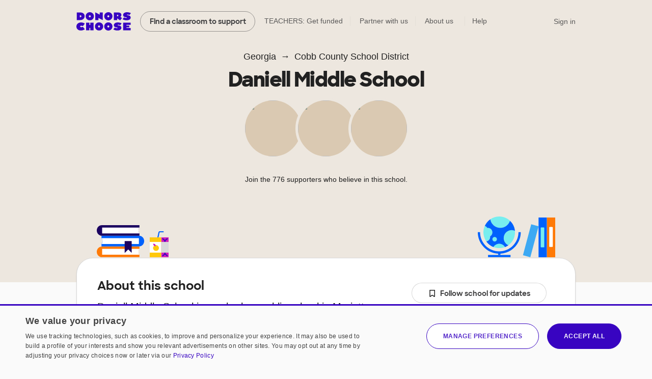

--- FILE ---
content_type: text/html;charset=UTF-8
request_url: https://www.donorschoose.org/schools/georgia/cobb-county-school-district/daniell-middle-school/48110
body_size: 14812
content:





































































	
	





































































































































































	
	




































































































 


































<!DOCTYPE html>
<html lang="en">
<head>
<meta charset="utf-8" />
<meta http-equiv="X-UA-Compatible" content="IE=edge,chrome=1" />
<meta name="format-detection" content="telephone=no" />









































































	
	








































































































	
	
		
		
			
		
	



<title>Daniell Middle School in Marietta, Georgia on DonorsChoose</title>
<meta name="description" content="Daniell Middle School is a public school in Marietta, Georgia that is part of Cobb County School District. It serves 884 studentsin 6 - 8 with a student/teacher ratio of 16.1:1.Its teachers have had 136 projects funded on DonorsChoose." />

<link rel="canonical" href="https://www.donorschoose.org/schools/georgia/cobb-county-school-district/daniell-middle-school/48110" />



	
		<meta property="og:image" content="https://cdn.donorschoose.net/images/school/og-image.jpg" />
		<meta property="og:image:secure_url" content="https://cdn.donorschoose.net/images/school/og-image.jpg" />
		
		
	

	<meta property="og:url" content="https://www.donorschoose.org/schools/georgia/cobb-county-school-district/daniell-middle-school/48110" />
	<meta property="og:site_name" content="DonorsChoose" />

	<meta property="og:title" content="Daniell Middle School in Marietta, Georgia on DonorsChoose" />
	<meta property="og:description" content="Daniell Middle School is a public school in Marietta, Georgia that is part of Cobb County School District. It serves 884 studentsin 6 - 8 with a student/teacher ratio of 16.1:1.Its teachers have ha..." />

	<meta property="og:locale" content="en_US" />
	
		
		<meta property="og:type" content="website" />
	

	<meta name="twitter:title" content="Daniell Middle School in Marietta, Georgia on DonorsChoose" />
	<meta name="twitter:description" content="Daniell Middle School is a public school in Marietta, Georgia that is part of Cobb County School District. It serves 884 studentsin 6 - 8 with a student/teacher ratio of 16.1:1.Its teachers have ha..." />
	<meta name="twitter:site" content="@donorschoose" />
	<meta name="twitter:creator" content="@donorschoose" />
	<meta name="twitter:domain" content="DonorsChoose" />
	<meta name="twitter:card" content="summary_large_image" />
	<meta name="twitter:image" content="https://cdn.donorschoose.net/images/school/og-image.jpg" />

	<meta property="fb:app_id" content="44550081712"/>

	
	
	




<link rel="apple-touch-icon" sizes="180x180" href="/apple-touch-icon.png?v=wAdEE3G333">
<link rel="icon" type="image/png" sizes="32x32" href="/favicon-32x32.png?v=wAdEE3G333">
<link rel="icon" type="image/png" sizes="16x16" href="/favicon-16x16.png?v=wAdEE3G333">
<link rel="manifest" href="/images/backend/site.webmanifest?v=wAdEE3G333">
<link rel="mask-icon" href="/safari-pinned-tab.svg?v=wAdEE3G333" color="#3803c1">
<meta name="msapplication-TileColor" content="#3803c1">
<meta name="theme-color" content="#3803c1">


<link type="text/css" rel="preload" href="https://cdn.donorschoose.net/gcss/general.css?version=3331dc871e9" as="style" />
<link type="text/css" rel="stylesheet" href="https://cdn.donorschoose.net/gcss/general.css?version=3331dc871e9" />




<link type="text/css" rel="preload" href="https://cdn.donorschoose.net/gcss/features/stats/schoolStatPage.css?version=3331dc871e9" as="style" />
<link type="text/css" rel="stylesheet" href="https://cdn.donorschoose.net/gcss/features/stats/schoolStatPage.css?version=3331dc871e9" />








































































	
	












































































<script type="text/javascript" nonce="9b1918ecea534c0aa0d608f1e2da2b36">
    window.addEventListener('error', function (e) {
        const data = {
            filename: e.filename,
            lineNumber: e.lineno,
            columnNumber: e.colno,
            errorType: e.error ? Object.getPrototypeOf(e.error).name : 'unknown',
            errorMessage: e.message,
        };
        // Use root-relative URL - hit secure from secure pages and WWW from WWW pages.
        fetch('/common/js_error_report.html', {
            method: 'POST',
            headers: {
                'Accept': 'application/json',
                'Content-Type': 'application/json'
            },
            body: JSON.stringify(data)
        });
    });
</script>







































































	
	




















































































<!-- CookieScript -->


    
    




































































	
	

















































































<script type="module" crossorigin="anonymous" src="https://cdn.donorschoose.net/js/output/modules/cookie-consent.js?version=3331dc871e9" nonce="9b1918ecea534c0aa0d608f1e2da2b36"  ></script>


    
    <script type="text/javascript" charset="UTF-8"
            src="//geo.cookie-script.com/s/8ec99d880e653c0a0a43478fc7185f85.js?country=pr&state=al-ak-az-ar-co-ct-de-fl-ga-hi-id-il-in-ia-ks-ky-la-me-md-ma-mi-mn-ms-mo-mt-ne-nv-nh-nj-nm-ny-nc-nd-oh-ok-or-pa-ri-sc-sd-tn-tx-ut-vt-va-wa-wv-wi-wy"
            nonce="9b1918ecea534c0aa0d608f1e2da2b36"
            defer></script>
    
    <script type="text/javascript" charset="UTF-8"
            src="//cdn.cookie-script.com/s/15624abd232cdef478b9553d15bd767c.js"
            nonce="9b1918ecea534c0aa0d608f1e2da2b36"
            defer></script>







































































	
	

















































































<script type="text/javascript" nonce="9b1918ecea534c0aa0d608f1e2da2b36">
self.name = "_orig";


	var distanceLearningProjectsV2Enabled = true;
	



	var distanceLearningProjectsEnabled = false;
	



var versionNum = "3331dc871e9";



var baseURL = "https://www.donorschoose.org/";



var secureBaseURL = "https://secure.donorschoose.org/";



var baseCacheURL = "https://cdn.donorschoose.net/";



var apiURL = "https://www.donorschoose.org/";



var baseS3URL = "https://storage.donorschoose.net/";



var secureS3URL = "https://storage.donorschoose.net/";



var baseAdminURL = "https://adminsecure.donorschoose.org/";



	var baseFrontURL = "https://www.donorschoose.org/";
	


	var secureFrontURL = "https://secure.donorschoose.org/";
	


var dcAPIKey = "H9v7hCeN";



var facebookAppId = "44550081712";




var facebookNamespace = "donorschoose_dev";


var heapApplicationId = "2017425730";



const googleAnalyticsId = '';


	var introVideoURL = "//www.youtube.com/embed/piqwb9R_Z-E?autoplay=1&wmode=opaque&cc_load_policy=1";
	


	var DPPVideoURL = "//www.youtube.com/embed/HnVe92yxQvk?autoplay=1&wmode=opaque&cc_load_policy=1";
	


	var introVideoURLNoAutoplay = "//www.youtube.com/embed/gxWPM2LMJ6I?autoplay=0&rel=0&showinfo=0&wmode=opaque&cc_load_policy=1";
	


	var equityFocusPage = "https://www.donorschoose.org/equity-focus";
	

var cspScriptTagNonce = '9b1918ecea534c0aa0d608f1e2da2b36';

// Kept for now for legacy uses, but prefer the token from the cookie, which will work even for cached pages.
var csrfToken = "do_not_use";
var csrfTokenParameterName = "_csrf";
var csrfTokenHeaderName = "X-CSRF-TOKEN";
var csrfTokenCookieName = "wwwCsrfToken";


var pageName = "school_info";

var introVideoURL = "//www.youtube.com/embed/piqwb9R_Z-E?autoplay=1&wmode=opaque&cc_load_policy=1";
var equityFocusPage = "https://www.donorschoose.org/equity-focus"

var DPPVideoURL = "//www.youtube.com/embed/HnVe92yxQvk?autoplay=1&wmode=opaque&cc_load_policy=1";

var breakpointMobileWidthPx = 736;


var mobileOptimized = true;



var stripePublishableAPIKey = "pk_live_51H2kayClFZfiknz0ZOHZW5F4awL951srQfyibbHj6AhPsJJMeW8DvslUQ1BlvylhWPJ1R1YNMYHdpL3PyG6ymKEu00dNyHWgR7";


	
	const checkoutSigninNoExkey = false;


</script>




<script type="text/javascript" src="//ajax.googleapis.com/ajax/libs/jquery/3.6.0/jquery.min.js" crossorigin="anonymous" integrity="sha512-894YE6QWD5I59HgZOGReFYm4dnWc1Qt5NtvYSaNcOP+u1T9qYdvdihz0PPSiiqn/+/3e7Jo4EaG7TubfWGUrMQ==" nonce="9b1918ecea534c0aa0d608f1e2da2b36" ></script>



    
    
    
    
        <meta name="viewport" content="width=device-width, initial-scale=1">
    


<script type="text/javascript" nonce="9b1918ecea534c0aa0d608f1e2da2b36">
    
    var isMobileDevice = false;
    var isiPad = false;
</script>







































































	
	

















































































<script type="text/javascript" crossorigin="anonymous" src="https://cdn.donorschoose.net/js/output/general.js?version=3331dc871e9" nonce="9b1918ecea534c0aa0d608f1e2da2b36"  ></script>







































































	
	

















































































<script type="module" crossorigin="anonymous" src="https://cdn.donorschoose.net/js/output/modules/general-module.js?version=3331dc871e9" nonce="9b1918ecea534c0aa0d608f1e2da2b36"  ></script>















































































	
	














































































<script type="text/javascript" src="https://cdn.heapanalytics.com/js/heap-2017425730.js"
        nonce="9b1918ecea534c0aa0d608f1e2da2b36" defer></script>

<script type="text/javascript" nonce="9b1918ecea534c0aa0d608f1e2da2b36">
    
    
    window.ga = function() {};
    window.GoogleAnalyticsObject = 'ga'; //keep this line for compatibility.

    
    // Optimizely Universal Analytics Integration
    window.optimizely = window.optimizely || [];
    
    window.optimizely.push("activateUniversalAnalytics");

    

    
    (function() {
        window.heap=window.heap||[];
        window.heap.appid=heapApplicationId;
        window.heap.config={secureCookie: true, forceSSL: true};
        
        for(var o=function(e){return function(){heap.push([e].concat(Array.prototype.slice.call(arguments,0)))}},p=["addEventProperties","addUserProperties","clearEventProperties","identify","removeEventProperty","setEventProperties","track","unsetEventProperty"],c=0;c<p.length;c++)heap[p[c]]=o(p[c])
    })();
</script>








































































	
	














































































</head>
<body>








































































	
	























































































<div id="teacher-ambassador-banner" class="js-teacher-ambassador-banner">
    You're on track to get doubled donations (and unlock a reward for the colleague who referred you). Keep up the great work!
</div>


<div id="mainHeader" data-header-type="">

    <div class="all-other-banners">
        <div id="annual-receipt-banner">
            <a tabindex="0" aria-label="close alert" class="dismiss js-hide-annual-receipt-banner" href="#">
                




































































	
	















































































	




<svg  class="icon icon-delete is-button"><use xlink:href="/images/icon/icon-junior.svg#icon-delete"></use></svg>

            </a>
            Take credit for your charitable giving! Check out your <a class="tax-link" href="https://secure.donorschoose.org/donors/giving_history.html">tax receipts</a>
        </div>

        
        
        
        




































































	
	






















































































	
	
		
	







        

        
        




































































	
	






















































































	
	
		
	







        

        
        
        




































































	
	






















































































	
	
		
	








        
        




































































	
	






















































































	
	
		
	








        
        
        




































































	
	






















































































	
	
		
	







        
        




































































	
	






















































































	
	
		
	








        

        
        
        




































































	
	






















































































	
	
		
	








        
        




































































	
	






















































































	
	
		
	







        
        




































































	
	






















































































	
	
		
	







        
        




































































	
	






















































































	
	
		
	







        


        
        
        




































































	
	






















































































	
	
		
	







        



        
        




































































	
	






















































































	
	
		
	







        
        
        




































































	
	






















































































	
	
		
	







        

        
        
        




































































	
	






















































































	
	
		
	







        

        
        
        




































































	
	






















































































	
	
		
	







        




































































	
	






















































































	
	
		
	








        
        




































































	
	






















































































	
	
		
	







        




































































	
	






















































































	
	
		
	










        
        




































































	
	






















































































	
	
		
	








        
        




































































	
	






















































































	
	
		
	








        
        




































































	
	






















































































	
	
		
	








        
        




































































	
	






















































































	
	
		
	









        
        




































































	
	






















































































	
	
		
	








        
        




































































	
	






















































































	
	
		
	








        
        




































































	
	






















































































	
	
		
	








        
        




































































	
	






















































































	
	
		
	








        
        




































































	
	






















































































	
	
		
	








        
        




































































	
	






















































































	
	
		
	








        
        




































































	
	






















































































	
	
		
	








        
        




































































	
	






















































































	
	
		
	







        
        




































































	
	






















































































	
	
		
	








        
        




































































	
	






















































































	
	
		
	








        
        




































































	
	






















































































	
	
		
	








        
        
        




































































	
	






















































































	
	
		
	







        
        




































































	
	






















































































	
	
		
	







        
        
        




































































	
	






















































































	
	
		
	








        
        
        




































































	
	






















































































	
	
		
	








        
        
        




































































	
	






















































































	
	
		
	








        
        




































































	
	






















































































	
	
		
	








        
        




































































	
	






















































































	
	
		
	








        
        
        




































































	
	






















































































	
	
		
	







        
        




































































	
	






















































































	
	
		
	








        

        
        
        




































































	
	






















































































	
	
		
	








        
        




































































	
	






















































































	
	
		
	








        
        




































































	
	






















































































	
	
		
	








        
        




































































	
	






















































































	
	
		
	








        
        
        




































































	
	






















































































	
	
		
	








        
        




































































	
	






















































































	
	
		
	








        
        




































































	
	






















































































	
	
		
	








        
        




































































	
	






















































































	
	
		
	








        
        <div class="quick-donate-header show-quick-donate">
            <a href="https://secure.donorschoose.org/credits" class="button-secondary small quick-donate-button">Donate</a>
        </div>

        <div class="use-credits-header">
            <div class="use-credits-container">
                <span class="message">To use your <strong>$50 gift card credits</strong>, find a project to fund and we'll automatically apply your credits at checkout.</span>
                <a target="_top" href="https://www.donorschoose.org/donors/search.html" class="button-secondary small">Find a classroom project</a>
            </div>
        </div>

        <div id="promo-code-redemption-banner" class="promo-banner">
            <div class="container">
                <span id="promo-code-redemption-message" class="banner-content">Your promo code has been successfully applied and will be reflected in checkout.</span>
            </div>
        </div>

        <div id="teacher-email-confirm-banner" class="banner-alert highlight redux">
            <div class="container">
                <p>
                    Check your email to verify your account and get started on your first project. <a href="https://secure.donorschoose.org/teacher/confirmEmail.html">Didn't receive the email?</a>
                </p>
                <a tabindex="0" aria-label="close alert" class="close js-hide-teacher-email-confirm-banner" href="#">
                    




































































	
	















































































	




<svg  class="icon icon-delete is-button"><use xlink:href="/images/icon/icon-junior.svg#icon-delete"></use></svg>

                </a>
            </div>
        </div>
    </div>

    <nav id="mobile-header">
        <a target="_top" class="logo DClogo js-mobile-dc-logo" href="https://www.donorschoose.org/">DonorsChoose</a>
        <div class="menu-items">
            <a class="mini-cart" data-value="" href="https://secure.donorschoose.org/donors/givingCart.html">




































































	
	















































































	




<svg  class="icon icon-cart "><use xlink:href="/images/icon/icon-junior.svg#icon-cart"></use></svg>
</a>
            <span tabindex="0" class="button-secondary small menu-icon js-mobile-menu js-click-on-enter-or-space">Menu</span>
        </div>
    </nav>

    <a href="#mainBody" class="skip-navigation">Skip to main content</a>

    <!-- REDUX HEADER -->
    <nav id="main-header" class="teacher">
        <div id="header-links">
            <a target="_top" class="logo DClogo js-header-link-dc-logo" href="https://www.donorschoose.org/">DonorsChoose</a>
            <a target="_top" class="button-secondary small find-classroom js-header-link-search" href="https://www.donorschoose.org/donors/search.html">Find a classroom to support</a>
            <a target="_top" class="get-funded js-header-link-get-funded" href="https://www.donorschoose.org/teachers">TEACHERS: Get funded</a>
            <a target="_top" class="partnerships js-header-link-partners" href="https://www.donorschoose.org/about/partner_center.html">Partner with us</a>
            <a target="_top" class="about js-header-link-about" href="https://www.donorschoose.org/about">About us</a>
            <div class="other-ways-to-give">
                <a target="_top" class="ways-to-give js-header-other-ways-to-give" href="https://www.donorschoose.org/waystogive">Other ways to give</a>
                <div class="other-ways-to-give-hover">
                    <a class="ways-to-give-option" target="_top" href="https://secure.donorschoose.org/about/partner_center.html" role="link" aria-label="link to partner center">
                        <div class="graphic partner-with-us" role="img" aria-label="partner with us icon"></div>
                        <div class="option-text">
                            <h3>Partner with us</h3>
                            <p>Is your company or foundation looking to make an impact? DonorsChoose offers the most direct way to make a difference for public school students and teachers.</p>
                        </div>
                    </a>
                    <a class="ways-to-give-option" target="_top" href="https://help.donorschoose.org/hc/en-us/articles/115015863248-Donating-using-cryptocurrency" role="link" aria-label="link to cryptocurrency help center article">
                        <div class="graphic cryptocurrency" role="img" aria-label="cryptocurrency icon"></div>
                        <div class="option-text">
                            <h3>Cryptocurrency</h3>
                            <p>Would you like to use your cryptocurrency to make a donation? If you're interested in donating digital currency, we currently accept Bitcoin, Bitcoin Cash, Ethereum, or Litecoin.</p>
                        </div>
                    </a>
                    <a class="ways-to-give-option" target="_top" href="https://secure.donorschoose.org/donors/account-credit" role="link" aria-label="link to account credit">
                        <div class="graphic account-credits" role="img" aria-label="account credits icon"></div>
                        <div class="option-text">
                            <h3>Account credits</h3>
                            <p>Do you want to donate once but support teachers year-round? Account credits are funds that you can contribute now and draw from later to fund classroom projects.</p>
                        </div>
                    </a>
                    <a class="ways-to-give-option" target="_top" href="https://help.donorschoose.org/hc/en-us/articles/202500908-Donate-by-stock-transfer" role="link" aria-label="link to stocks help center article">
                        <div class="graphic stocks" role="img" aria-label="stocks icon"></div>
                        <div class="option-text">
                            <h3>Stocks</h3>
                            <p>If you choose to donate stocks, we'll guide you on what steps to take. After processing, you'll receive a gift code that you can use to support projects that move you.</p>
                        </div>
                    </a>
                    <a class="ways-to-give-option" target="_top" href="https://help.donorschoose.org/hc/en-us/articles/201937176" role="link" aria-label="link to legacy gifting help center article">
                        <div class="graphic legacy-gift" role="img" aria-label="legacy gifting icon"></div>
                        <div class="option-text">
                            <h3>Legacy gift</h3>
                            <p>Thank you for considering us as part of your plans to leave an impact that supports education. You can name DonorsChoose as a beneficiary, and we'll help tailor exactly where you'd like your support to land.</p>
                        </div>
                    </a>
                    <a class="ways-to-give-option" target="_top" href="https://secure.donorschoose.org/donors/recurring_donation_landing.html" role="link" aria-label="link to monthly giving">
                        <div class="graphic monthly" role="img" aria-label="monthly giving icon"></div>
                        <div class="option-text">
                            <h3>Give monthly</h3>
                            <p>Choose to donate monthly at a self-specified dollar amount. We'll charge you today and give you account credits that you can use to support projects that inspire you over the next 12 months.</p>
                        </div>
                    </a>
                    
                    
                        
                        <a class="ways-to-give-option" target="_top" href="https://www.donorschoose.org/about/donor-advised-funds.html" role="link" aria-label="link to donor advised funds">
                            
                            
                            <div class="graphic daf" role="img" aria-label="donor-advised funds icon"></div>
                            <div class="option-text">
                                <h3>Donor-advised funds</h3>
                                <p>The best way to give to DonorsChoose through your DAF is with account credits. Purchase the credits, then pick projects to support over the next 12 months.</p>
                            </div>
                        </a>
                        <a class="ways-to-give-option" target="_top" href="https://help.donorschoose.org/hc/en-us/articles/1500003375961-Donate-with-Qualified-Charitable-Distributions-QCD-through-your-IRA" role="link" aria-label="link to IRA help center article">
                            <div class="graphic ira" role="img" aria-label="IRA icon"></div>
                            <div class="option-text">
                                <h3>IRA</h3>
                                <p>Do you want to choose projects with Qualified Charitable Distributions from your IRA? We'll help you generate the information your IRA Custodian needs.</p>
                            </div>
                        </a>
                </div>

            </div>

            <a target="_top" class="help js-header-link-help" href="https://help.donorschoose.org/">Help</a><a target="_top" class="accessibility js-header-link-accessibility" href="https://www.donorschoose.org/about/accessibility.html">Web Accessibility</a></div><!-- no white space here --><div id="account-links" class="account">
        <span class="cart-group">
            <a class="mini-cart" aria-label="checkout donation" tabindex="0" data-value="" href="https://secure.donorschoose.org/donors/givingCart.html">




































































	
	















































































	




<svg  class="icon icon-cart "><use xlink:href="/images/icon/icon-junior.svg#icon-cart"></use></svg>

            </a>
            <span class="cart-message"></span>
        </span>
        <div id="signin-link" class="account">
            
            <a target="_top" class="js-header-link-sign-in" href="https://secure.donorschoose.org/common/signin.html?pageFromType=">Sign in</a>
        </div>
        <div id="user-account-links">
            <a target="_top" href="https://secure.donorschoose.org/common/myaccount.html" id="account-trigger" class="js-header-link-greeting"><span class="greetings"></span>




































































	
	















































































	




<svg  class="icon icon-navigatedown "><use xlink:href="/images/icon/icon-junior.svg#icon-navigatedown"></use></svg>
</a>
            <div class="subnav account"></div>
        </div>
    </div>
    </nav>

    <div class="newbie-banner match-code">
        <div class="container charity">
            <a tabindex="0" aria-label="close alert" class="dismiss js-hide-match-code" href="#">
                




































































	
	















































































	




<svg  class="icon icon-delete is-button"><use xlink:href="/images/icon/icon-junior.svg#icon-delete"></use></svg>

            </a>
            <div class="description">
                <div class="map-point"></div>
                <h3><span class="subtitle">Help teachers & students in your hometown this season!</span><br> Use code <span class="promo-emphasis">HOME</span> at checkout and your donation will be <span class="promo-emphasis">matched up to $100</span>.</h3>
            </div>
        </div>
    </div>

    <div id="teacher-school-email-confirm-banner">
        <div class="screen">
        </div>
        <div class="overlay verification-confirmed-message">
            




































































	
	















































































	




<svg  class="icon icon-check "><use xlink:href="/images/icon/icon-junior.svg#icon-check"></use></svg>

            <p>
                Your school email address was successfully verified.
            </p>
            <a tabindex="0" class="button-primary close js-hide-teacher-school-email-confirm-banner" href="#">
                Got it
            </a>
        </div>
    </div>


</div>

<!-- IE SPECIFIC logic to display lives in userAgent.js-->
<div id="ie_header_error_holder" class="banner-alert highlight">
    <div class="container">
        <p>
            <strong>Your web browser might not work well with our site.</strong> We recommend you <a href="#" class="js-upgrade-browser-link">upgrade your browser</a>.
        </p>
        <div id="other-browsers">
            <div class="other-browser"><a href="http://www.mozilla.org" target="_blank">Firefox</a></div>
            <div class="other-browser"><a href="http://www.apple.com/safari" target="_blank">Safari</a></div>
            <div class="other-browser"><a href="http://www.google.com/chrome/" target="_blank">Google Chrome</a></div>
            <div class="other-browser"><a href="http://www.microsoft.com/edge" target="_blank">Microsoft Edge</a></div>
        </div>
    </div>
</div>
<!-- /IE SPECIFIC -->


<!-- PROMO STRIP: SITE-WIDE zone 55555 or HOMEPAGE zone 10001 -->

    

<!-- /PROMO STRIP: SITE-WIDE zone 55555 or HOMEPAGE zone 10001 -->



<!-- MAIN BODY -->




<!-- TITLE BAR -->


<!-- /TITLE BAR -->

<!-- INNER_BODY -->
<div tabindex=0 id="mainBody">

<!-- MESSAGES -->

<div class="errorbar">






</div>

<!-- /MESSAGES -->

<!-- LEFT_NAV -->

<!-- /LEFT_NAV -->
<!-- CENTER BODY -->

		<div id="js-init-data" style="display: none">{&#034;monthlySchoolDonationEnabled&#034;:false,&#034;callToActionDisplayName&#034;:&#034;Daniell Middle School&#034;,&#034;outOfStateSupporters&#034;:66.6,&#034;allowSchoolLevelGiving&#034;:true,&#034;hasFundedProjects&#034;:true,&#034;projectGratitudeData&#034;:[{&#034;teacherId&#034;:8050074,&#034;projectId&#034;:9808474,&#034;letterContent&#034;:&#034;The\r\nThree languages, a dozen books, immeasurable impact! Our students will be ecstatic to have the books they clamored for in hand! One student had read our entire Portuguese collection and now has 4 from a series to read! Lord of the Rings is back and some popular titles are getting added to the Spanish collection as well! Language acquisition and extension is in high gear at Daniell!\r\n\r\nThank you so much for helping us add to our collection! We truly appreciate your help in bringing literacy across student cultures.&#034;,&#034;fullyFundedDate&#034;:1760717729702,&#034;projectUrl&#034;:&#034;project/books-books-books/9808474/&#034;,&#034;projectTitle&#034;:&#034;Books, Books, Books&#034;,&#034;teacherDisplayName&#034;:&#034;Dr. Post&#034;,&#034;teacherPhotoUrl&#034;:&#034;https://storage.donorschoose.net/dc_prod/images/teacher/profile/orig/tp8050074_orig.jpg?crop=1:1,smart&amp;width=272&amp;height=272&amp;fit=bounds&amp;auto=webp&amp;t=1664937354882&#034;,&#034;teacherClassroomUrl&#034;:&#034;classroom/8050074&#034;},{&#034;teacherId&#034;:8050074,&#034;projectId&#034;:9657621,&#034;letterContent&#034;:&#034;The students have seen the books and they are not even processed yet! They can&#039;t wait to check them out and are already clamoring for more. Your support, especially since so many of you are from right here in our neighborhood (thanks NextDoor) is invaluable. I cannot describe how awesome of a school and community this little corner (well, really, center) of Cobb we call Daniell is. Our teachers have encouraged our students to really get into reading for pleasure again and I have lunch bunches hanging out discussing books on the couch DAILY. It is so inspiring, and your support means so much.&#034;,&#034;fullyFundedDate&#034;:1759669734287,&#034;projectUrl&#034;:&#034;project/anime-zing-manga-series/9657621/&#034;,&#034;projectTitle&#034;:&#034;Anime-zing Manga Series&#034;,&#034;teacherDisplayName&#034;:&#034;Dr. Post&#034;,&#034;teacherPhotoUrl&#034;:&#034;https://storage.donorschoose.net/dc_prod/images/teacher/profile/orig/tp8050074_orig.jpg?crop=1:1,smart&amp;width=272&amp;height=272&amp;fit=bounds&amp;auto=webp&amp;t=1664937354882&#034;,&#034;teacherClassroomUrl&#034;:&#034;classroom/8050074&#034;},{&#034;teacherId&#034;:8050074,&#034;projectId&#034;:7964315,&#034;letterContent&#034;:&#034;Thank you for your support. We were able to complete the painting and move forward with our research lab. So far dozens of students have practiced their research skills, developed their projects, and competed all the way to the state level. Students and faculty from all over the district are impressed by the space and the use of whiteboard paint as a foundation. Kennesaw State University continues to support us with open source instructional technology resources to supplement the physical space. We will be able to use the space for many years.&#034;,&#034;fullyFundedDate&#034;:1702596933754,&#034;projectUrl&#034;:&#034;project/write-on-the-white/7964315/&#034;,&#034;projectTitle&#034;:&#034;Write on the White!&#034;,&#034;teacherDisplayName&#034;:&#034;Dr. Post&#034;,&#034;teacherPhotoUrl&#034;:&#034;https://storage.donorschoose.net/dc_prod/images/teacher/profile/orig/tp8050074_orig.jpg?crop=1:1,smart&amp;width=272&amp;height=272&amp;fit=bounds&amp;auto=webp&amp;t=1664937354882&#034;,&#034;teacherClassroomUrl&#034;:&#034;classroom/8050074&#034;}],&#034;pageName&#034;:&#034;schoolpage_48110&#034;,&#034;usesDonorsChoose&#034;:true,&#034;infoPageType&#034;:&#034;school&#034;,&#034;demographicsInfo&#034;:{&#034;numStudents&#034;:884,&#034;numTeachers&#034;:55,&#034;percentFrplEligible&#034;:62,&#034;percentAsian&#034;:8,&#034;percentBlack&#034;:31,&#034;percentWhite&#034;:25,&#034;percentIndigenous&#034;:0,&#034;percentLatinx&#034;:29,&#034;showFreeAndReducedPriceLunchInfo&#034;:true,&#034;showDemographicsInfo&#034;:true,&#034;sourceTooltipString&#034;:&#034;the National Center for Education Statistics&#034;,&#034;gradesServed&#034;:&#034;6 - 8&#034;,&#034;studentTeacherRatio&#034;:&#034;16.1:1&#034;,&#034;demographicsDataSource&#034;:&#034;MDR School&#034;,&#034;equityFocus&#034;:true,&#034;titleOne&#034;:false,&#034;metroType&#034;:&#034;SUBURBAN&#034;,&#034;ncesMetroType&#034;:&#034;SUBURB_LARGE&#034;},&#034;inStateSupporters&#034;:33.4,&#034;schoolId&#034;:48110,&#034;financialInfo&#034;:null,&#034;twitterShareText&#034;:&#034;Learn more about Daniell Middle School on @DonorsChoose:&#034;,&#034;schoolName&#034;:&#034;Daniell Middle School&#034;,&#034;canonicalPageUrl&#034;:&#034;schools/georgia/cobb-county-school-district/daniell-middle-school/48110&#034;}</div>

        <section class="area-intro area-breadcrumb" id="give">
            <div class="container">
                <ul class="breadcrumb">
                    <li><a class="state" href="https://www.donorschoose.org/schools/georgia">Georgia</a></li>
                    <li><a class="district" href="https://www.donorschoose.org/schools/georgia/cobb-county-school-district/6046">Cobb County School District</a></li>
                </ul>
                <h1 class="school js-entity-name">Daniell Middle School</h1>
                <div class="school-title-info ">
                    
                    
                    
                    
                      <a class="donorschoose-teachers" href="#teachers">
                          
                              
                              
                                  
                                  

                                  
                                  
                                      <div class="donorschoose-teacher" href="https://www.donorschoose.org/classroom/7932973">
                                          <div class="pfp-container"><img class="pfp" src="https://storage.donorschoose.net/dc_prod/images/teacher/profile/orig/tp7932973_orig.png?crop=398,398,x0,y0&width=272&height=272&fit=bounds&auto=webp&t=1705416072521"/></div>
                                      </div>
                                      
                                  
                                  
                              
                          
                              
                              
                                  
                                  

                                  
                                  
                                  
                              
                          
                              
                              
                                  
                                  

                                  
                                  
                                      <div class="donorschoose-teacher" href="https://www.donorschoose.org/classroom/10005033">
                                          <div class="pfp-container"><img class="pfp" src="https://storage.donorschoose.net/dc_prod/images/teacher/profile/orig/tp10005033_orig.jpg?crop=1815,1815,x0,y441&width=272&height=272&fit=bounds&auto=webp&t=1745504556867"/></div>
                                      </div>
                                      
                                  
                                  
                              
                          
                              
                              
                                  
                                  

                                  
                                  
                                      <div class="donorschoose-teacher" href="https://www.donorschoose.org/classroom/8050074">
                                          <div class="pfp-container"><img class="pfp" src="https://storage.donorschoose.net/dc_prod/images/teacher/profile/orig/tp8050074_orig.jpg?crop=1:1,smart&width=272&height=272&fit=bounds&auto=webp&t=1664937354882"/></div>
                                      </div>
                                      
                                  
                                  
                              
                          
                              
                              
                                  
                                  

                                  
                                  
                                  
                              
                          
                              
                              
                                  
                                  

                                  
                                  
                                  
                              
                          
                              
                              
                                  
                                  

                                  
                                  
                                  
                              
                          
                      </a>
                    
                    






                    <div class="donor-size">
                        
                            
                                Join the 776 supporters who believe in this school.
                            
                            
                        
                    </div>
                    <div id="react-cta-widget" class="js-navigation"></div>
                    <div class="pad"></div>
                </div>
            </div>
        </section>
        
        <section class="area-about" id="about">
            <div class="container">
                <div class="fluid-container">
                    <div class="col col8">
                        <h3>About this school</h3>
                        <div class="description">Daniell Middle School is
                            
                                
                                    
                                        
                                        
                                        a suburban public school
                                        
                                        
                                    
                                
                                
                            
                            in Marietta, Georgia that is part of Cobb County School District.
                            
                                
                                
                                    It serves 884 students
                                     in grades 6 - 8 with a student/teacher ratio of 16.1:1.
                                
                            
                            
                                
                                
                                
                                    Its teachers have had 136 projects funded on DonorsChoose.
                                
                            
                        </div>
                        
                            <div class="school-info-stat equity-focus-descriptor">
                                <h3>Equity Focus School</h3>
                                <span class="tooltip-wrapper" tabindex="0">
                                        




































































	
	















































































	




<svg  class="icon icon-help populate-tooltip"><use xlink:href="/images/icon/icon-junior.svg#icon-help"></use></svg>

                                        <span class="hover-tooltip hover-above">At Equity Focus Schools, students have limited access to resources and learning materials.<br> <a href="https://www.donorschoose.org/equity-focus">Learn more about our Equity Focus</a></span>
                                    </span>
                                <p>Support towards this school will directly impact historically underfunded classrooms.</p>
                            </div>
                        
                        
                    </div>
                    <div class="col col4">
                        <div class="school-info-wrapper">
                            <div id="react-follow" class="follow-container"></div>
                            <div class="school-info-stat public-school">
                                Public School
                            </div>
                            
                            <div class="school-info-stat grades">
                                    Grades 6 - 8
                            </div>
                            <div class="school-info-stat students-reached">
                                
                                    
                                        884 Students
                                    
                                    
                                
                            </div>
                            <div class="school-info-stat teachers">
                                
                                    
                                        55 Teachers
                                    
                                    
                                
                            </div>
                            <div class="school-info-stat location">
                                <div>
                                    <div>
                                            2900 Scott Rd<span class="tooltip-wrapper" tabindex="0">
                                                




































































	
	















































































	




<svg  class="icon icon-help populate-tooltip"><use xlink:href="/images/icon/icon-junior.svg#icon-help"></use></svg>

                                                <span class="hover-tooltip">Contact info is sourced from our partners at MDR Education, and DonorsChoose updates our site ahead of each school year.</span>
                                            </span>
                                    </div>
                                    <div>Marietta, GA 30066
                                        
                                        <a href="/donors/map.html?startingZip=30066">View local requests</a>
                                    </div>
                                </div>
                            </div>
                            
                                <div class="school-info-stat url">
                                    <a class="subtle-link" href="http://www.cobbk12.org/daniell/" target="_blank">
                                            http://www.cobbk12.org/daniell/
                                    </a>
                                </div>
                            
                        </div>
                    </div>
                </div>
            </div>
        </section>
        <section id="subnav-container" class="js-navigation">
            <div id="subnav" class="container">
                    <div id="active-bar"></div>
                    <a class="button-primary small" href="#main-header">Give to this school</a>
                    <a href="#about" data-target="#about" class="js-nav-link" aria-current="page">About</a>
                    
                        <a href="#impact" data-target="#impact" class="js-nav-link">Impact</a>
                    
                    
                        <a href="#projects" data-target="#projects" class="js-nav-link">Projects</a>
                    
                    <a href="#teachers" data-target="#teachers" class="js-nav-link">Teachers</a>
                    
                        <a href="#students" data-target="#students" class="js-nav-link">Students</a>
                    
                    
                        <a href="#donations" data-target="#donations" class="js-nav-link">Donations</a>
                    
            </div>
        </section>
        <div class="pad"></div>
        
			<section class="area-project-section js-content-section" id="impact">
				<div class="container">
					<span id="load-project-recommendations-trigger"></span>
					<div id="react-search-widget"></div>
				</div>
			</section>
		
        <div class="container">
            <div class="reinforcement">
                <div class="left">
                    <div class="pre-header">Direct, proactive support</div>
                    <div class="research">
                        <span class="highlight">Empower teachers at</span> Daniell Middle School <span class="highlight">to request what their students need.</span>
                    </div>
                    <a class="button-primary" href="#top">Give to this school</a>
                </div>
                <div class="right">
                    <div class="attribution">
                        <div class="top">Ms. Vero, a DonorsChoose teacher for 9 years.</div>
                        <div class="bottom">Kindergarten teacher at PS81 - Robert J. Christen School in Bronx, NY</div>
                    </div>
                </div>
            </div>
        </div>
        
        <section class="area-teachers js-content-section" id="teachers">
            <div class="container">
                <h2>Daniell Middle School Teachers on DonorsChoose</h2>
                
                    <div class="fluid-container">
                        <div class="teacher-profiles entity-list" id="entity-list-and-names">
                            
                                <a class="teacher"
                                   href="https://www.donorschoose.org/classroom/7932973">
                                    <div class="pfp-container"><img class="teacher-pfp" src="https://storage.donorschoose.net/dc_prod/images/teacher/profile/orig/tp7932973_orig.png?crop=398,398,x0,y0&width=272&height=272&fit=bounds&auto=webp&t=1705416072521"/></div>
                                    <div class="teacher-name">Mrs. Adams
                                    </div>
                                </a>
                            
                                <a class="teacher"
                                   href="https://www.donorschoose.org/classroom/9170357">
                                    <div class="pfp-container"><img class="teacher-pfp" src="https://cdn.donorschoose.net/images/placeholder-avatars/272/teacher-placeholder-9_272.png?auto=webp"/></div>
                                    <div class="teacher-name">Mrs. Jent
                                    </div>
                                </a>
                            
                                <a class="teacher"
                                   href="https://www.donorschoose.org/classroom/10005033">
                                    <div class="pfp-container"><img class="teacher-pfp" src="https://storage.donorschoose.net/dc_prod/images/teacher/profile/orig/tp10005033_orig.jpg?crop=1815,1815,x0,y441&width=272&height=272&fit=bounds&auto=webp&t=1745504556867"/></div>
                                    <div class="teacher-name">Ms. Nurse Cristy
                                    </div>
                                </a>
                            
                                <a class="teacher"
                                   href="https://www.donorschoose.org/classroom/8050074">
                                    <div class="pfp-container"><img class="teacher-pfp" src="https://storage.donorschoose.net/dc_prod/images/teacher/profile/orig/tp8050074_orig.jpg?crop=1:1,smart&width=272&height=272&fit=bounds&auto=webp&t=1664937354882"/></div>
                                    <div class="teacher-name">Dr. Post
                                    </div>
                                </a>
                            
                                <a class="teacher"
                                   href="https://www.donorschoose.org/classroom/10194813">
                                    <div class="pfp-container"><img class="teacher-pfp" src="https://cdn.donorschoose.net/images/placeholder-avatars/272/teacher-placeholder-7_272.png?auto=webp"/></div>
                                    <div class="teacher-name">Ms. Stacy
                                    </div>
                                </a>
                            
                                <a class="teacher"
                                   href="https://www.donorschoose.org/classroom/8669411">
                                    <div class="pfp-container"><img class="teacher-pfp" src="https://cdn.donorschoose.net/images/placeholder-avatars/272/teacher-placeholder-6_272.png?auto=webp"/></div>
                                    <div class="teacher-name">Ms. T
                                    </div>
                                </a>
                            
                                <a class="teacher"
                                   href="https://www.donorschoose.org/classroom/8433531">
                                    <div class="pfp-container"><img class="teacher-pfp" src="https://cdn.donorschoose.net/images/placeholder-avatars/272/teacher-placeholder-6_272.png?auto=webp"/></div>
                                    <div class="teacher-name">Ms. Turner
                                    </div>
                                </a>
                            
                        </div>
                    </div>
                    
                
                
            </div>
        </section>
        
            <section class="area-share js-content-section" id="share">
                <div id="secondary-share-bar" class="share-wrapper container">
                    <div class="share-image"></div>
                    <div class="content">
                        <h2>Share and help support Daniell Middle School</h2>
                        <p class="subheader">
                            Boost support for this school! Share this page with friends, family, alumni, and fellow supporters. Every connection helps teachers get the supplies they need and shows how much your community cares about its students.
                        </p>
                        
                        <div id="shareBar"
                             data-entityURL="https://www.donorschoose.org/schools/georgia/cobb-county-school-district/daniell-middle-school/48110"
                             data-tafURL="https://secure.donorschoose.org/donors/share_schoolpage.html?school=48110"
                             data-nextdoor-share-body="Hi! I'm a neighbor here looking to get support for Daniell Middle School: "
                             data-custom-header="Give this school a boost!"
                             data-custom-body="Encourage others to donate to Daniell Middle School"
                             data-hide-email-share="false"
                             data-hide-nextdoor-share="false"
                        ></div>
                    </div>
                </div>
            </section>
        
        		<section class="area-flag tapestry">
			<div class="container">
				<h2>DonorsChoose is the most trusted classroom funding site for public school teachers.</h2>
                <p>Every donation funds real needs &mdash; pencils, books, lab equipment, art supplies, and more &mdash; helping students learn and thrive. We ship supplies directly to the school, and you'll see exactly where each dollar goes.</p>
				<a href="https://www.donorschoose.org/about" class="button-secondary button-overlay small">See how DonorsChoose works</a>
			</div>
		</section>


		
			





































































	
	













































































	<section class="area-demo js-content-section" id="students">
		<div class="container">
			<h2>Daniell Middle School Demographics
			</h2>
			<div class="fluid-container">
				<div class="col col12">
					<div class="breakdown">
						<div class="charts">
							
								
									<div class="frpl">
										<div id="frpl-chart">
											<canvas id="js-frpl-chart" width="100" height="100"></canvas>
											<div class="stat-group">
												<div class="stat-amount">62%</div>
												<div class="stat-label">of students receive free or reduced price lunch
													<span class="tooltip-wrapper" tabindex="0">
														




































































	
	















































































	




<svg  class="icon icon-help populate-tooltip"><use xlink:href="/images/icon/icon-junior.svg#icon-help"></use></svg>

														<span class="hover-tooltip">
															Data about students' economic need comes from the National Center for Education Statistics, via our partners at MDR Education. <a
															href="https://help.donorschoose.org/hc/en-us/articles/202375748-How-is-a-school-s-economic-need-level-defined-at-DonorsChoose-">Learn more</a>
														</span>
													</span>
												</div>
											</div>
										</div>
									</div>
								
								
							
							
								
									<div class="ppoc">
										<div id="demographics-chart">
											<canvas id="js-demographics-chart-1" width="100" height="100"/>
										</div>
										<div class="caption">Source: the National Center for Education Statistics</div>
										<div class="stat-group">
											<div class="stat-amount">68%</div>
											<div class="stat-label">of students are Black, Latino, Native
												American, or Asian
												<span class="tooltip-wrapper" tabindex="0">
													




































































	
	















































































	




<svg  class="icon icon-help populate-tooltip"><use xlink:href="/images/icon/icon-junior.svg#icon-help"></use></svg>
<span class="hover-tooltip">
													Data about school demographics comes from the National Center for Education Statistics, via our partners at MDR Education. The numbers in this chart may not add up to 100% because of limitations in the available data.</span>
												</span>
											</div>
										</div>
									</div>
								
								
							
						</div>
					</div>
				</div>
			</div>
			<div class="fluid-container">
				<div class="col col2"></div>
				<div class="col col8">
					<div class="inequality-callout">
						<p>Schools in districts that mainly serve students of color receive substantially less state and
							local support than similar districts that serve primarily White students. <a
									class="subtle-link" href="https://www.donorschoose.org/equity-focus">Learn more about this gap, why it exists, and how you
								can help close it.</a></p>
					</div>
				</div>
				<div class="col col2"></div>
			</div>
		</div>
	</section>


		

		
		
			






































































	
	














































































<section class="area-dc-stats js-content-section" id="donations">
	<div class="container">
		<h2>Daniell Middle School Support on DonorsChoose
			<span class="tooltip-wrapper" tabindex="0">
						




































































	
	















































































	




<svg  class="icon icon-help populate-tooltip"><use xlink:href="/images/icon/icon-junior.svg#icon-help"></use></svg>
<span class="hover-tooltip">Last updated Jan 21, 2026</span>
					</span>
		</h2>
		<p>DonorsChoose makes it easy for anyone to help a teacher in need, moving us closer to a nation where students
			in every community have the tools and experiences they need for a great education. </p>
		<h3>Daniell Middle School</h3>
		<div class="fluid-container">
			<div class="col col2"></div>
			<div class="dc-stat-breakdown col col8">
				
					<div class="raised">
						<div class="stat-image first-tier dollars"></div>
						<div class="dc stat-amount">
							$55,802</div>
						<div class="dc stat-label">raised using DonorsChoose</div>
					</div>
				
				<div class="second-tier fluid-container">
					
						<div class="col col4">
							<div class="projects-funded">
								<div class="stat-image second-tier projects"></div>
								<div class="dc stat-amount">136</div>
								<div class="dc stat-label">projects
									funded
								</div>
							</div>
						</div>
					
					
						<div class="col col4">
							<div class="teachers-funded">
								<div class="stat-image second-tier teachers"></div>
								<div class="dc stat-amount">18</div>
								<div class="dc stat-label">teachers
									funded
								</div>
							</div>
						</div>
					
					
						<div class="col col4">
							<div class="donors">
								<div class="stat-image second-tier donors"></div>
								<div class="dc stat-amount">776</div>
								<div class="dc stat-label">donors</div>
							</div>
						</div>
					
				</div>
				<div class="third-tier fluid-container">
					<div class="col col2"></div>
					<div class="col col8">
						<div class="fluid-container substats">
							
								<div class="col col6">
									<div class="supplies">
										<div class="stat-image third-tier basics"></div>
										<div class="dc stat-amount">12</div>
										<div class="dc stat-label">projects
											for
											basic supplies
										</div>
									</div>
								</div>
							
							
								<div class="col col6">
									<div class="tech">
										<div class="stat-image third-tier tech"></div>
										<div class="dc stat-amount">26</div>
										<div class="dc stat-label">projects for
											technology
										</div>
									</div>
								</div>
							
							
								<div class="col col6">
									<div class="books">
										<div class="stat-image third-tier books"></div>
										<div class="dc stat-amount">19</div>
										<div class="dc stat-label">projects for
											books
										</div>
									</div>
								</div>
							
							
								<div class="col col6">
									<div class="art">
										<div class="stat-image third-tier art"></div>
										<div class="dc stat-amount">27</div>
										<div class="dc stat-label">projects
											for
											art supplies
										</div>
									</div>
								</div>
							
						</div>
					</div>
					<div class="col col2"></div>
				</div>
			</div>
			<div class="col col2"></div>
		</div>
	</div>
	
		<div class="container supporters">
			<p>Daniell Middle School has received support from
				<b>259 individuals</b> from Georgia and
				<b>517 individuals out-of-state</b>.</p>
			<div class="supporters-chart-wrapper">
				<canvas id="js-supporters-chart" width="200" height="200"/>
			</div>
		</div>
	
</section>

		

	
<!-- /CENTER BODY -->
<!-- RIGHT_NAV -->

<!-- /RIGHT_NAV -->
</div>
<!-- /INNER_BODY -->

<!-- /MAIN BODY -->







































































	
	














































































<!-- SET VARS FOR DONATION ACQ. TRACKING -->
<script type="text/javascript" nonce="9b1918ecea534c0aa0d608f1e2da2b36">/* <![CDATA[ */
var genLandingURL = location.href;


/* ]]> */</script>
<!-- SET VARS FOR DONATION ACQ. TRACKING -->







































































	
	

























































































<script type="text/javascript" nonce="9b1918ecea534c0aa0d608f1e2da2b36">
	if (document.getElementsByClassName('js-page-specific-javascript-variables').length > 0) {
		const jsVariables = JSON.parse(document.getElementsByClassName('js-page-specific-javascript-variables')[0].textContent);
		for (var key in jsVariables) {
			if (jsVariables.hasOwnProperty(key)) {
				window[key] = jsVariables[key];
			}
		}
	}
</script>




<div id="signin-overlay-main"></div>





































































	
	

















































































<script type="module" crossorigin="anonymous" src="https://cdn.donorschoose.net/js/output/modules/signin-overlay.js?version=3331dc871e9" nonce="9b1918ecea534c0aa0d608f1e2da2b36"  ></script>




	
	
		




































































	
	

















































































<script type="module" crossorigin="anonymous" src="https://cdn.donorschoose.net/js/output/modules/info-landing-page.js?version=3331dc871e9" nonce="9b1918ecea534c0aa0d608f1e2da2b36"  ></script>

	
		




































































	
	

















































































<script type="module" crossorigin="anonymous" src="https://cdn.donorschoose.net/js/output/modules/standardOnePager.js?version=3331dc871e9" nonce="9b1918ecea534c0aa0d608f1e2da2b36"  ></script>

	




    
    
    
        




































































	
	















































































<!-- FOOTER -->



<footer id="mainFooter">
	<div class="footer-container">
		<div class="fluid-container">

			<div id="footer-mobile-links" class="mobile">
				<a target="_top" class="button-secondary small" href="https://help.donorschoose.org/">Help center</a>

				<ul>
					<li><a target="_top" href="https://www.donorschoose.org/donors/search.html">Find a project</a></li>
					<li><a target="_top" href="https://www.donorschoose.org/donors/giftoptions.html">Gift cards</a> / <a target="_top" href="https://shop.donorschoose.org/">Store</a></li>
					<li><a target="_top" href="https://www.donorschoose.org/about/partner_center.html">Partner with us</a></li>
					<li><a target="_top" href="https://help.donorschoose.org/hc/en-us/articles/202002793">Support us</a></li>
					<li><a target="_top" href="https://www.donorschoose.org/volunteer">Volunteer with us</a></li>
					<li><a target="_top" href="https://playground.donorschoose.org/">Design playground</a></li>
					<li><a target="_top" href="https://www.donorschoose.org/about/ways-to-give.html">Ways to give</a></li>
				</ul>
				<ul>
					<li><a target="_top" href="https://www.donorschoose.org/about">About us</a></li>
					<li><a target="_top" href="https://www.donorschoose.org/equity-focus">Our Equity Focus</a></li>
					<li><a target="_top" href="https://www.donorschoose.org/careers">Join our team</a></li>
					<li><a target="_top" href="https://www.donorschoose.org/communities">Communities</a></li>
					<li><a target="_top" href="https://www.donorschoose.org/blog/">Blog</a></li>
					<li><a target="_top" href="https://www.donorschoose.org/about/media.html">Media info</a></li>
					<li><a target="_top" href="https://www.donorschoose.org/common/contact_landing.html">Contact us</a></li>
				</ul>

			</div><!--#footer-mobile-links-->


			<div class="col col6">
				<div id="footerSummary">
					<h5>Supporting teachers and students since&nbsp;2000</h5>
					<p>DonorsChoose makes it easy for anyone to help a classroom in need. Public school teachers from every corner of America create classroom project requests, and you can give any amount to the project that inspires you.</p>
                    <p class="footer-award">We've earned the highest possible ratings from <a class="subtle-link" href="https://www.charitywatch.org/ratings-and-metrics/donorschooseorg/706" target="_blank">Charity Watch</a>, <a class="subtle-link" href="https://www.charitynavigator.org/ein/134129457" target="_blank">Charity Navigator</a>, and <a class="subtle-link" href="https://www.guidestar.org/profile/13-4129457" target="_blank">Guidestar</a>.</p>
                    <div class="stats"></div>
                    <p>EIN: 13-4129457</p>
                </div>
			</div>

			<div id="footerLinks" class="desktop">
				<div class="col col2">
					<h5>About Us</h5>
					<ul>
						<li><a target="_top" href="https://www.donorschoose.org/about">Mission</a></li>
						<li><a target="_top" href="https://www.donorschoose.org/about/impact.html">Impact</a></li>
						<li><a target="_top" href="https://www.donorschoose.org/equity-focus">Equity Focus</a></li>
						<li><a target="_top" href="https://www.donorschoose.org/about/finance.html">Finances</a></li>
						<li><a target="_top" href="https://www.donorschoose.org/about/meet_the_team.html">Staff &amp; Board</a></li>
						<li><a target="_top" href="https://www.donorschoose.org/careers">Careers</a></li>
						<li><a target="_top" href="https://www.donorschoose.org/about/accessibility.html">Web Accessibility</a></li>
					</ul>
				</div>

				<div class="col col2">
					<h5><a target="_top" class="subtle-link" href="https://www.donorschoose.org/about/ways-to-give.html">Ways to Give</a></h5>
					<ul>
						<li><a target="_top" href="https://www.donorschoose.org/donors/search.html">Find a project</a></li>
						<li><a target="_top" href="https://secure.donorschoose.org/donors/account-credit">Account credits</a></li>
						<li><a target="_top" href="https://www.donorschoose.org/donors/giftoptions.html">Gift cards</a>
                        
                            
                            
                                <li><a target="_top" href="https://www.donorschoose.org/about/donor-advised-funds.html">Donor-advised funds</a></li>
                            
                        
						<li><a target="_top" href="https://www.donorschoose.org/about/partner_center.html">Partner with us</a></li>
						<li><a target="_top" href="https://www.donorschoose.org/donors/recurring_donation_landing.html">Give monthly</a></li>
						<li><a target="_top" href="https://www.donorschoose.org/volunteer">Volunteer with us</a></li>
						<li><a target="_top" href="https://help.donorschoose.org/hc/en-us/articles/201937176">Leave a legacy gift</a></li>
						<li><a target="_top" href="https://www.donorschoose.org/donors/direct-gift">Unrestricted gift</a></li>
					</ul>
				</div>

				<div class="col col2">
					<h5>Connect</h5>
					<ul>
						<li><a target="_top" href="https://help.donorschoose.org/">Help center</a></li>
						<li><a target="_top" href="https://www.donorschoose.org/communities">Communities</a></li>
						<li><a target="_top" href="https://www.donorschoose.org/about/media.html">Media</a> / <a target="_top" href="https://www.donorschoose.org/blog/">Blog</a></li>
						<li><a target="_top" href="https://www.donorschoose.org/data">Open data</a></li>
						<li><a target="_top" href="https://playground.donorschoose.org/">Design playground</a></li>
						<li><a target="_top" href="https://www.donorschoose.org/common/contact_landing.html">Contact us</a></li>
					</ul>
				</div>

            </div>
		</div>
        <div class="secondary-actions fluid-container">
            <div class="socials">
                <div id="footer-share-links">
                    <h5>Join our community:</h5>
                    <ul>
                        <li>
                            <a aria-label="Instagram" target="_top" class="js-footer-share-link-instagram instagram" href="https://instagram.com/donorschoose"></a>
                        </li>
                        <li>
                            <a aria-label="LinkedIn" target="_top" class="js-footer-share-link-linkedin linkedin" href="https://www.linkedin.com/company/donorschoose"></a>
                        </li>
                        <li>
                            <a aria-label="Facebook" target="_top" class="js-footer-share-link-facebook facebook" href="https://www.facebook.com/DonorsChoose"></a>
                        </li>

                        <li>
                            <a aria-label="TikTok" target="_top" class="js-footer-share-link-tiktok tiktok" href="https://www.tiktok.com/@donorschoose"></a>
                        </li>
                    </ul>
                </div>
            </div>
            <div id="email-contact-sign-up-widget" class="form-redux"></div>
        </div>

		<div id="footer-teacher-link">
			<p>Information for <a href="https://www.donorschoose.org/teachers" class="subtle-link" target="_top">Teachers</a>, <a href="https://www.donorschoose.org/principals" class="subtle-link" target="_top">Principals</a>, <a href="https://www.donorschoose.org/district-leaders" class="subtle-link" target="_top">District Leaders</a>, and <a href="https://www.donorschoose.org/state-leaders" class="subtle-link" target="_top">Government Officials</a></p>
		</div>
	</div>

	<div id="footer-supporters">
		<div class="footer-container">
			<p>Open to every public school in America thanks to <a target="_top" href="https://www.donorschoose.org/about/our_supporters.html">our partners</a></p>
            <div class="partner-tier premier-tier desktop">
                <a target="_top" href="https://www.donorschoose.org/about/our_supporters.html"><div aria-label="Ripple" class="footer-logo logo-ripple"></div></a>
            </div>

			<div class="partner-tier top-tier desktop">
				<a target="_top" href="https://www.donorschoose.org/about/our_supporters.html"><div aria-label="PNC Foundation" class="footer-logo logo-pnc"></div></a>
				<a target="_top" href="https://www.donorschoose.org/about/our_supporters.html"><div aria-label="Nevada Department of Education" class="footer-logo logo-nevada-doe"></div></a>
			</div>

			<div class="partner-tier second-tier desktop">
				<a target="_top" href="https://www.donorschoose.org/about/our_supporters.html"><div aria-label="Hawaii Department of Education" class="footer-logo logo-hawaii-doe"></div></a>
                <a target="_top" href="https://www.donorschoose.org/about/our_supporters.html"><div aria-label="Delaware Department of Education" class="footer-logo logo-delaware-doe"></div></a>
                <a target="_top" href="https://www.donorschoose.org/about/our_supporters.html"><div aria-label="Bezos" class="footer-logo logo-bezos"></div></a>
                <a target="_top" href="https://www.donorschoose.org/about/our_supporters.html"><div aria-label="Google.org" class="footer-logo logo-google"></div></a>
                <a target="_top" href="https://www.donorschoose.org/about/our_supporters.html"><div aria-label="College Football Playoff Foundation" class="footer-logo logo-cfpf"></div></a>
				<a target="_top" href="https://www.donorschoose.org/about/our_supporters.html"><div aria-label="Panda Cares" class="footer-logo logo-pc"></div></a>
				<a target="_top" href="https://www.donorschoose.org/about/our_supporters.html"><div aria-label="Fiesta Bowl" class="footer-logo logo-fiesta-bowl"></div></a>
				<a target="_top" href="https://www.donorschoose.org/about/our_supporters.html"><div aria-label="GM" class="footer-logo logo-gm"></div></a>
                <a target="_top" href="https://www.donorschoose.org/about/our_supporters.html"><div aria-label="The Schoen Foundation" class="footer-logo logo-schoen-foundation"></div></a>
				<a target="_top" href="https://www.donorschoose.org/about/our_supporters.html"><div aria-label="Jordan Brand" class="footer-logo logo-jordan"></div></a>
				<a target="_top" href="https://www.donorschoose.org/about/our_supporters.html"><div aria-label="Maxwell/Hanrahan Foundation" class="footer-logo logo-maxwellHanrahan"></div></a>
                <a target="_top" href="https://www.donorschoose.org/about/our_supporters.html"><div aria-label="The Chuck Lorre Family Foundation" class="footer-logo logo-chuck-lorre"></div></a>
                <a target="_top" href="https://www.donorschoose.org/about/our_supporters.html"><div aria-label="Allstate Foundation" class="footer-logo logo-allstate"></div></a>
				<a target="_top" href="https://www.donorschoose.org/about/our_supporters.html"><div aria-label="McChord Foundation" class="footer-logo logo-mcchord"></div></a>
                <a target="_top" href="https://www.donorschoose.org/about/our_supporters.html"><div aria-label="W. Kamau Bell" class="footer-logo logo-WKamauBell"></div></a>
                <a target="_top" href="https://www.donorschoose.org/about/our_supporters.html"><div aria-label="Loft" class="footer-logo logo-loft"></div></a>
                <a target="_top" href="https://www.donorschoose.org/about/our_supporters.html"><div aria-label="Samsung Solve for Tomorrow" class="footer-logo logo-samsung"></div></a>
                <a target="_top" href="https://www.donorschoose.org/about/our_supporters.html"><div aria-label="Steven and Alexandra Cohen Foundation" class="footer-logo logo-cohen-foundation"></div></a>
            </div>

			<div class="partner-tier third-tier desktop">
				<a target="_top" href="https://www.donorschoose.org/about/our_supporters.html"><div aria-label="Dick's Sporting Goods" class="footer-logo logo-dicks"></div></a>
				<a target="_top" href="https://www.donorschoose.org/about/our_supporters.html"><div aria-label="Charles Schwab Corporation" class="footer-logo logo-csc"></div></a>
				<a target="_top" href="https://www.donorschoose.org/about/our_supporters.html"><div aria-label="The Campbell Foundation for the Environment" class="footer-logo logo-campbell-foundation"></div></a>
				<a target="_top" href="https://www.donorschoose.org/about/our_supporters.html"><div aria-label="The Walton Family Foundation" class="footer-logo logo-walton"></div></a>
				<a target="_top" href="https://www.donorschoose.org/about/our_supporters.html"><div aria-label="Herb Kohl Philanthropies" class="footer-logo logo-herb-kohl"></div></a>
                <a target="_top" href="https://www.donorschoose.org/about/our_supporters.html"><div aria-label="Power Home Remodeling" class="footer-logo logo-power"></div></a>
				<a target="_top" href="https://www.donorschoose.org/about/our_supporters.html"><div aria-label="Amazon Business" class="footer-logo logo-amazon"></div></a>
                <a target="_top" href="https://www.donorschoose.org/about/our_supporters.html"><div aria-label="Kellogg Company Mission Tiger" class="footer-logo logo-kellogg"></div></a>
            </div>

			<a target="_top" class="button-secondary small partner-button" href="https://www.donorschoose.org/about/partner_center.html">Partner with DonorsChoose</a>
		</div>
	</div>

	<div id="footer-bar">
		




































































	
	












































































<div id="footerBarText">
&copy; 2000-<span id="footer-current-year"></span>
<script type="text/javascript" language="javascript" nonce="9b1918ecea534c0aa0d608f1e2da2b36">
<!--
var d = new Date();
var thisYear = d.getFullYear();
document.getElementById("footer-current-year").textContent = thisYear;
//-->
</script> DonorsChoose, a 501(c)(3) not-for-profit corporation.
</div>
<div id="privacyAndTerms">

	<a target="_top" href="https://www.donorschoose.org/privacy-policy">Privacy policy</a>
	<span class="js-manage-cookies-link"> | </span>
	<a class="js-manage-cookies-link" href="#">Manage Cookies</a>
	<span> | </span>
	<a target="_top" href="https://www.donorschoose.org/terms">Terms of use</a>
	<span> | </span>
	<a target="_top" href="https://www.donorschoose.org/schools">Schools</a>
</div>




	</div>

	




































































	
	

















































































<script type="module" crossorigin="anonymous" src="https://cdn.donorschoose.net/js/output/modules/email-contact-sign-up-widget.js?version=3331dc871e9" nonce="9b1918ecea534c0aa0d608f1e2da2b36"  ></script>


</footer>

    





<link rel="preload" href="//geoip-js.com/js/apis/geoip2/v2.1/geoip2.js" as="script" nonce="9b1918ecea534c0aa0d608f1e2da2b36" />


	






































































	
	


















































































<script type="text/plain"
        data-cookiescript="accepted" data-cookiecategory="targeting"
        src="https://stats.g.doubleclick.net/dc.js" nonce="9b1918ecea534c0aa0d608f1e2da2b36" defer></script>





    <script type="text/javascript" src="https://cdn.donorschoose.net/js/tracking/gtm.js" nonce="9b1918ecea534c0aa0d608f1e2da2b36" defer></script>





<script type="text/javascript" nonce="9b1918ecea534c0aa0d608f1e2da2b36">
    function trackUserId () {
        
        if (typeof doNotCallHeapIdentify === 'undefined' || !doNotCallHeapIdentify) {
            if (typeof heap != "undefined") {
                if (typeof userId != "undefined" && userId) {
                    heap.identify(userId);
                    heap.addUserProperties({
                        name: userName,
                        visitor: getUserType(),
                        isVIP: isVIPDonor().toString(),
                        handle: userId
                    });

                    if (typeof userObj !== 'undefined' && typeof userObj.schoolEquityFocus !== 'undefined') {
                        heap.addUserProperties({ schoolEquityFocus: userObj.schoolEquityFocus });
                    }

                    if (typeof userObj !== 'undefined' && typeof userObj.schoolEquityFocusV2 !== 'undefined') {
                        heap.addUserProperties({ schoolEquityFocusV2: userObj.schoolEquityFocusV2 });
                    }

                } else if (typeof readCookie == "function" && readCookie("v") != null) {
                    heap.addUserProperties({ visitor: readCookie("v") });
                }
            }
        }
    }

    window.generalLoaded ? trackUserId() : window.addEventListener("generalLoaded", trackUserId);

    

    
    
    
</script>






</body>
</html>



--- FILE ---
content_type: image/svg+xml
request_url: https://cdn.donorschoose.net/images/project/icon/pin.svg
body_size: 137
content:
<svg width="24" height="24" viewBox="0 0 24 24" fill="none" xmlns="http://www.w3.org/2000/svg">
<path fill-rule="evenodd" clip-rule="evenodd" d="M18 10.3833C18 12.5398 16.8624 14.4305 15.1545 15.4882L12.0267 18.6834L8.83309 15.4804C7.13213 14.4214 6 12.5346 6 10.3833C6 7.06962 8.68629 4.38333 12 4.38333C15.3137 4.38333 18 7.06962 18 10.3833ZM12 12.6275C13.2417 12.6275 14.2482 11.6209 14.2482 10.3792C14.2482 9.13757 13.2417 8.13099 12 8.13099C10.7583 8.13099 9.75175 9.13757 9.75175 10.3792C9.75175 11.6209 10.7583 12.6275 12 12.6275Z" fill="#212121"/>
</svg>


--- FILE ---
content_type: image/svg+xml
request_url: https://cdn.donorschoose.net/images/project/icon/students.svg
body_size: 9
content:
<svg width="24" height="24" viewBox="0 0 24 24" fill="none" xmlns="http://www.w3.org/2000/svg">
<path fill-rule="evenodd" clip-rule="evenodd" d="M7 9.5H8.66667H9.5H11.1667H12.8333H14.5H15.3333H17V14.5H15.3333V20.3333H12.8333V17.8333H11.1667V20.3333H8.66667V14.5H7V9.5Z" fill="#212121"/>
<circle cx="12" cy="6.16667" r="2.5" fill="#212121"/>
</svg>


--- FILE ---
content_type: application/javascript
request_url: https://cdn.donorschoose.net/js/output/modules/info-landing-page.js?version=3331dc871e9
body_size: 69061
content:
import{c as t}from"./client-BZ2s5nQH.js";import{P as e}from"./index-Bi5sz-Ff.js";import{c as i}from"./index-BKsF1Zjx.js";import{F as n}from"./favoriteHeart-CrKRGx6Y.js";import{s as o}from"./followList-WIvkkTul.js";import{j as s,r as a,R as r}from"./jsx-runtime-DxUIkZjG.js";import{S as l}from"./SuggestedProjectsSection-BvI3LG5d.js";import{L as c}from"./LoadingEllipsis-CjiGTCDr.js";import{c as h}from"./timeUtil-BW8ALa8U.js";import"./shareBarOnClickHandlers-7wUuJL8v.js";import{W as d}from"./WrappedSchoolGiveWidget-BaQQejVa.js";import{O as u}from"./OldStyleShareBar-DiWqLsyj.js";import"./_commonjsHelpers-lGe4XDVY.js";import"./index-DLlVGkti.js";import"./Svg-ClgNiY74.js";import"./queryParams-D5hgSOaN.js";import"./toast-tTqIFyh2.js";import"./toggleSigninOverlay-BgwDKCOK.js";import"./HomeProjectSection-OR9MJuNP.js";import"./SmallProjectCard-CfwVVYyj.js";import"./dropdownMixin-D1DDri08.js";import"./projectFormatter-Dg_wwWGq.js";import"./numberUtils-nyG5DPW3.js";import"./encodeXML-OoOSAeAj.js";import"./ProjectCost-88iuUHSZ.js";import"./addToProjectFavoritesWidget-CRSvxnsZ.js";import"./react-addons-pure-render-mixin-DNh8r5xM.js";import"./KeyboardClickable-BJHCqhpj.js";import"./getCsrfToken-Cqo1tlxS.js";import"./GiveWidget-A_aSx6RX.js";import"./LightBoxWrapper-C1IoErNY.js";import"./FullCart-nIRt6y5w.js";import"./userUtils-DRvARXwv.js";import"./searchRequestUtils-DuRBu7pC.js";import"./locationUtils-PzwaJwUz.js";import"./arrayUtils-Df3eqQXT.js";import"./searchApi-2knb7faA.js";import"./stringUtils-DpH4bKUK.js";import"./SchoolGiveWidget-v3OEcQZ6.js";import"./PortaledLightBoxWrapper-CuzyH8d9.js";import"./EmailLink-rxqffQoQ.js";import"./shareToolUtils-72O3PQOV.js";import"./FacebookLink-CAeU-OmK.js";import"./ClickToCopy-VbMAkLA8.js";import"./clipboard-DGGVyBTN.js";import"./MobileShareTray-BY5lLqSN.js";import"./NextdoorLink-CkmM-MYd.js";import"./lodash-DS03QHlz.js";const f=i({displayName:"CallToActionWidget",propTypes:{trackingName:e.string,favoriteType:e.string,favoriteValue:e.string,altSearchURL:e.string,displayText:e.string,additionalDescriptorText:e.string,buttonText:e.string,urlHash:e.number,callToActionDisplayName:e.string},componentDidMount:function(){this.props.favoriteType&&o(this.loadFavorites)},loadFavorites:function(){$.when(getFavList("favSchoolIds"),getFavList("favSearchURLs")).then(((t,e)=>{const i={favorites:{schoolIds:t,searchHashes:e}};this.setState(i)}))},render:function(){let t;if(this.props.altSearchURL)t=s.jsx("span",{className:"favorite-link-holder",children:s.jsx("a",{className:"favorite-link",href:this.props.altSearchURL,children:this.props.displayText})});else{let e=!1;const i=this.state&&this.state.favorites;i&&("searchURL"===this.props.favoriteType?e=isSearchAFavorite(this.props.favoriteValue,this.props.urlHash,i.searchHashes,i.schoolIds):"schoolId"===this.props.favoriteType&&(e=i.schoolIds.includes(this.props.favoriteValue))),t=s.jsx(n,{favoriteType:this.props.favoriteType,favoriteValue:this.props.favoriteValue,isFavorite:e,trackingName:this.props.trackingName,pageURL:"",activeText:"Following",inactiveText:this.props.displayText,formDivClassName:"save-favorite-popup subnav",additionalButtonClasses:"favorite-marker",additionalDescriptorText:this.props.additionalDescriptorText,buttonText:this.props.buttonText},"favorite-link")}return s.jsx("div",{className:"favorite-link-wrapper",children:t})}}),g=i({displayName:"SuggestedProjectsForLocale",propTypes:{intendedSearchParams:e.object.isRequired,onScrollElementId:e.string.isRequired},render:function(){return s.jsx(l,{showGiveWidget:!1,minProjectsToShow:1,onScrollElementId:this.props.onScrollElementId,intendedSearchParams:this.props.intendedSearchParams})}});function p({messages:t}){const[e,i]=a.useState(!1);return 0==t.length?null:s.jsxs("div",{className:"donation-messages",id:"other-messages",children:[s.jsx("div",{className:"messages-container",children:t.slice(0,e?12:4).map(((t,e)=>s.jsxs("div",{className:"message-container",children:[s.jsx("span",{className:"message-avatar",children:s.jsx("img",{src:t.userImageUrl})}),s.jsxs("div",{className:"message-content",children:[s.jsxs("span",{className:"message-header",children:[s.jsx("span",{className:"message-author",children:t.authorTitle}),s.jsx("span",{className:"message-subheader",children:"gave and said"})]}),s.jsxs("span",{className:"message-body",children:['"',t.message,'"']}),s.jsx("span",{className:"message-date",children:t.publishedDate})]})]},"message-"+e)))}),t.length>4&&s.jsxs("button",{className:"button-secondary small view-more-button",onClick:()=>{i(!e)},children:["See ",e?"less":"more"," messages"]})]})}function m({entityType:t,entityId:e}){const[i,n]=a.useState(!0),[o,r]=a.useState([]);return a.useEffect((()=>{$.ajax({url:`/internal/${t}/${e}/messages.json`,method:"GET",dataType:"json"}).done((t=>{n(!1),r(t.data)}))}),[]),i?s.jsx(c,{}):s.jsx(p,{messages:o})}p.displayName="DonationMessages",p.propTypes={messages:e.array.isRequired},m.propTypes={entityId:e.number.isRequired,entityType:e.string.isRequired};const x=({originalText:t})=>{const[e,i]=r.useState(!1),n=t.length>350,o=t=>{const e=t.split(/[\r\n]+/);return e.flatMap(((t,i)=>i===e.length-1?[t]:[t,s.jsx("br",{},`gratitude-message-br-${i}`)]))};return s.jsxs(s.Fragment,{children:["“",o(e||!n?t:t.slice(0,350)+"… "),"”",!e&&n?s.jsx("button",{className:"text-link",tabIndex:0,type:"button",onClick:()=>i(!0),children:"Read more"}):null]})},b=function({schoolName:t,projectGratitudeData:e}){const[i,n]=r.useState(0),o=function(){n((i+1)%e.length)};return 0===e?.length?null:s.jsxs("div",{className:"school-gratitude-section",children:[s.jsxs("h2",{className:"gratitude-header",children:["Notes of thanks from the teachers of ",s.jsx("span",{className:"school-name",children:t})]}),function(){const t=e[i];return s.jsxs("div",{className:"gratitude-project",children:[s.jsx("span",{className:"content",children:s.jsx(x,{originalText:t.letterContent.trim()})}),s.jsxs("div",{className:"attribution",children:[s.jsxs("div",{className:"attribution-text",children:[s.jsx("span",{className:"teacher-name",children:s.jsx("a",{href:baseURL+t.teacherClassroomUrl,children:t.teacherDisplayName})}),s.jsx("a",{className:"attribution-project-name",href:baseURL+t.projectUrl,children:s.jsx("h3",{children:t.projectTitle})}),s.jsx("span",{className:"date",children:"Fully funded "+h(t.fullyFundedDate)})]}),s.jsx("a",{className:"pfp-container",href:baseURL+t.teacherClassroomUrl,children:s.jsx("img",{src:t.teacherPhotoUrl,alt:`${t.teacherDisplayName}`})})]}),e.length>1?s.jsx("div",{className:"button-container",children:s.jsx("button",{className:"button-secondary small",onClick:o,children:"See the next classroom"})}):null]},t.projectId)}(),s.jsx("div",{className:"gratitude-background"})]})};b.displayName="SchoolGratitudeSection";const y=function({schoolName:t,projectGratitudeData:e,intendedSearchParams:i,historicalSearchParams:n,onScrollElementId:o,hasFundedProjects:r,callToActionDisplayName:c}){const[h,d]=a.useState(!1),[u,f]=a.useState(!r),g=function(){d(!0)},p=function(){f(!0)};return s.jsxs("div",{children:[s.jsx("div",{className:"school-gratitude-feed",children:s.jsx(b,{schoolName:t,projectGratitudeData:e})}),s.jsx("div",{className:"donor-messages",children:s.jsx(m,{entityId:i.school,entityType:"school"})}),s.jsx("div",{className:"live-projects-section js-content-section",id:"projects",children:h?s.jsx("div",{className:"container",children:s.jsxs("div",{className:"empty",children:[s.jsx("p",{children:"There are no active projects."}),s.jsxs("span",{children:["Are you a teacher at this school? ",s.jsx("a",{className:"text-link",href:secureBaseURL+"teacher/projectcreation-welcome.html",children:"Post a request!"})]})]})}):s.jsxs("div",{children:[s.jsxs("h2",{children:["Give students at ",c," what they need most right now"]}),s.jsx(l,{showGiveWidget:!1,minProjectsToShow:1,onScrollElementId:o,intendedSearchParams:i,seeMoreText:"See all open projects",callbackWhenNotEnoughProjects:g})]})}),s.jsx("div",{className:"fully-funded-projects",children:u?s.jsx("div",{className:"active-teachers-section",children:s.jsx("div",{className:"container",children:s.jsxs("div",{className:"empty",children:[s.jsx("p",{children:"Teachers at this school haven't been funded on DonorsChoose yet"}),s.jsx("h3",{children:"Teachers! Start your first request and get the supplies you need"}),s.jsx("a",{className:"button-primary",href:baseURL+"teachers",children:"Sign up"})]})})}):s.jsxs("div",{className:"completed-projects",children:[s.jsxs("h2",{children:["Fully funded projects at ",c]}),s.jsx(l,{showGiveWidget:!1,minProjectsToShow:0,onScrollElementId:o,intendedSearchParams:n,showHistorical:!0,seeMoreText:"See all fully-funded projects",callbackWhenNotEnoughProjects:p,altViewForFullyFundedProjects:!0})]})})]})};y.displayName="SchoolLandingPageMessagesAndSearchCalloutSection",y.propTypes={schoolName:e.string.isRequired,projectGratitudeData:e.arrayOf(e.object),intendedSearchParams:e.object.isRequired,historicalSearchParams:e.object.isRequired,onScrollElementId:e.string.isRequired,callToActionDisplayName:e.string,hasFundedProjects:e.bool};
/*!
 * Chart.js v3.5.1
 * https://www.chartjs.org
 * (c) 2021 Chart.js Contributors
 * Released under the MIT License
 */
const _="undefined"==typeof window?function(t){return t()}:window.requestAnimationFrame;function v(t,e,i){const n=i||(t=>Array.prototype.slice.call(t));let o=!1,s=[];return function(...i){s=n(i),o||(o=!0,_.call(window,(()=>{o=!1,t.apply(e,s)})))}}const w=t=>"start"===t?"left":"end"===t?"right":"center",M=(t,e,i)=>"start"===t?e:"end"===t?i:(e+i)/2;function k(){}const S=function(){let t=0;return function(){return t++}}();function P(t){return null==t}function D(t){if(Array.isArray&&Array.isArray(t))return!0;const e=Object.prototype.toString.call(t);return"[object"===e.substr(0,7)&&"Array]"===e.substr(-6)}function T(t){return null!==t&&"[object Object]"===Object.prototype.toString.call(t)}const C=t=>("number"==typeof t||t instanceof Number)&&isFinite(+t);function O(t,e){return C(t)?t:e}function A(t,e){return void 0===t?e:t}const L=(t,e)=>"string"==typeof t&&t.endsWith("%")?parseFloat(t)/100*e:+t;function j(t,e,i){if(t&&"function"==typeof t.call)return t.apply(i,e)}function R(t,e,i,n){let o,s,a;if(D(t))for(s=t.length,o=0;o<s;o++)e.call(i,t[o],o);else if(T(t))for(a=Object.keys(t),s=a.length,o=0;o<s;o++)e.call(i,t[a[o]],a[o])}function E(t,e){let i,n,o,s;if(!t||!e||t.length!==e.length)return!1;for(i=0,n=t.length;i<n;++i)if(o=t[i],s=e[i],o.datasetIndex!==s.datasetIndex||o.index!==s.index)return!1;return!0}function I(t){if(D(t))return t.map(I);if(T(t)){const e=Object.create(null),i=Object.keys(t),n=i.length;let o=0;for(;o<n;++o)e[i[o]]=I(t[i[o]]);return e}return t}function F(t){return-1===["__proto__","prototype","constructor"].indexOf(t)}function N(t,e,i,n){if(!F(t))return;const o=e[t],s=i[t];T(o)&&T(s)?z(o,s,n):e[t]=I(s)}function z(t,e,i){const n=D(e)?e:[e],o=n.length;if(!T(t))return t;const s=(i=i||{}).merger||N;for(let a=0;a<o;++a){if(!T(e=n[a]))continue;const o=Object.keys(e);for(let n=0,a=o.length;n<a;++n)s(o[n],t,e,i)}return t}function B(t,e){return z(t,e,{merger:V})}function V(t,e,i){if(!F(t))return;const n=e[t],o=i[t];T(n)&&T(o)?B(n,o):Object.prototype.hasOwnProperty.call(e,t)||(e[t]=I(o))}const W=".";function H(t,e){const i=t.indexOf(W,e);return-1===i?t.length:i}function U(t,e){if(""===e)return t;let i=0,n=H(e,i);for(;t&&n>i;)t=t[e.substr(i,n-i)],i=n+1,n=H(e,i);return t}function Y(t){return t.charAt(0).toUpperCase()+t.slice(1)}const q=t=>void 0!==t,X=t=>"function"==typeof t,G=Math.PI,K=2*G,Z=K+G,J=Number.POSITIVE_INFINITY,Q=G/180,tt=G/2,et=G/4,it=2*G/3,nt=Math.log10,ot=Math.sign;function st(t){const e=Math.round(t);t=rt(t,e,t/1e3)?e:t;const i=Math.pow(10,Math.floor(nt(t))),n=t/i;return(n<=1?1:n<=2?2:n<=5?5:10)*i}function at(t){return!isNaN(parseFloat(t))&&isFinite(t)}function rt(t,e,i){return Math.abs(t-e)<i}function lt(t,e,i){let n,o,s;for(n=0,o=t.length;n<o;n++)s=t[n][i],isNaN(s)||(e.min=Math.min(e.min,s),e.max=Math.max(e.max,s))}function ct(t){return t*(G/180)}function ht(t){return t*(180/G)}function dt(t){if(!C(t))return;let e=1,i=0;for(;Math.round(t*e)/e!==t;)e*=10,i++;return i}function ut(t,e){return Math.sqrt(Math.pow(e.x-t.x,2)+Math.pow(e.y-t.y,2))}function ft(t,e){return(t-e+Z)%K-G}function gt(t){return(t%K+K)%K}function pt(t,e,i,n){const o=gt(t),s=gt(e),a=gt(i),r=gt(s-o),l=gt(a-o),c=gt(o-s),h=gt(o-a);return o===s||o===a||n&&s===a||r>l&&c<h}function mt(t,e,i){return Math.max(e,Math.min(i,t))}const xt=t=>0===t||1===t,bt=(t,e,i)=>-Math.pow(2,10*(t-=1))*Math.sin((t-e)*K/i),yt=(t,e,i)=>Math.pow(2,-10*t)*Math.sin((t-e)*K/i)+1,_t={linear:t=>t,easeInQuad:t=>t*t,easeOutQuad:t=>-t*(t-2),easeInOutQuad:t=>(t/=.5)<1?.5*t*t:-.5*(--t*(t-2)-1),easeInCubic:t=>t*t*t,easeOutCubic:t=>(t-=1)*t*t+1,easeInOutCubic:t=>(t/=.5)<1?.5*t*t*t:.5*((t-=2)*t*t+2),easeInQuart:t=>t*t*t*t,easeOutQuart:t=>-((t-=1)*t*t*t-1),easeInOutQuart:t=>(t/=.5)<1?.5*t*t*t*t:-.5*((t-=2)*t*t*t-2),easeInQuint:t=>t*t*t*t*t,easeOutQuint:t=>(t-=1)*t*t*t*t+1,easeInOutQuint:t=>(t/=.5)<1?.5*t*t*t*t*t:.5*((t-=2)*t*t*t*t+2),easeInSine:t=>1-Math.cos(t*tt),easeOutSine:t=>Math.sin(t*tt),easeInOutSine:t=>-.5*(Math.cos(G*t)-1),easeInExpo:t=>0===t?0:Math.pow(2,10*(t-1)),easeOutExpo:t=>1===t?1:1-Math.pow(2,-10*t),easeInOutExpo:t=>xt(t)?t:t<.5?.5*Math.pow(2,10*(2*t-1)):.5*(2-Math.pow(2,-10*(2*t-1))),easeInCirc:t=>t>=1?t:-(Math.sqrt(1-t*t)-1),easeOutCirc:t=>Math.sqrt(1-(t-=1)*t),easeInOutCirc:t=>(t/=.5)<1?-.5*(Math.sqrt(1-t*t)-1):.5*(Math.sqrt(1-(t-=2)*t)+1),easeInElastic:t=>xt(t)?t:bt(t,.075,.3),easeOutElastic:t=>xt(t)?t:yt(t,.075,.3),easeInOutElastic(t){const e=.1125;return xt(t)?t:t<.5?.5*bt(2*t,e,.45):.5+.5*yt(2*t-1,e,.45)},easeInBack(t){const e=1.70158;return t*t*((e+1)*t-e)},easeOutBack(t){const e=1.70158;return(t-=1)*t*((e+1)*t+e)+1},easeInOutBack(t){let e=1.70158;return(t/=.5)<1?t*t*((1+(e*=1.525))*t-e)*.5:.5*((t-=2)*t*((1+(e*=1.525))*t+e)+2)},easeInBounce:t=>1-_t.easeOutBounce(1-t),easeOutBounce(t){const e=7.5625,i=2.75;return t<1/i?e*t*t:t<2/i?e*(t-=1.5/i)*t+.75:t<2.5/i?e*(t-=2.25/i)*t+.9375:e*(t-=2.625/i)*t+.984375},easeInOutBounce:t=>t<.5?.5*_t.easeInBounce(2*t):.5*_t.easeOutBounce(2*t-1)+.5},vt={0:0,1:1,2:2,3:3,4:4,5:5,6:6,7:7,8:8,9:9,A:10,B:11,C:12,D:13,E:14,F:15,a:10,b:11,c:12,d:13,e:14,f:15},wt="0123456789ABCDEF",Mt=t=>wt[15&t],kt=t=>wt[(240&t)>>4]+wt[15&t],St=t=>(240&t)>>4==(15&t);function Pt(t){var e=function(t){return St(t.r)&&St(t.g)&&St(t.b)&&St(t.a)}(t)?Mt:kt;return t?"#"+e(t.r)+e(t.g)+e(t.b)+(t.a<255?e(t.a):""):t}function Dt(t){return t+.5|0}const Tt=(t,e,i)=>Math.max(Math.min(t,i),e);function Ct(t){return Tt(Dt(2.55*t),0,255)}function Ot(t){return Tt(Dt(255*t),0,255)}function At(t){return Tt(Dt(t/2.55)/100,0,1)}function Lt(t){return Tt(Dt(100*t),0,100)}const jt=/^rgba?\(\s*([-+.\d]+)(%)?[\s,]+([-+.e\d]+)(%)?[\s,]+([-+.e\d]+)(%)?(?:[\s,/]+([-+.e\d]+)(%)?)?\s*\)$/;const Rt=/^(hsla?|hwb|hsv)\(\s*([-+.e\d]+)(?:deg)?[\s,]+([-+.e\d]+)%[\s,]+([-+.e\d]+)%(?:[\s,]+([-+.e\d]+)(%)?)?\s*\)$/;function Et(t,e,i){const n=e*Math.min(i,1-i),o=(e,o=(e+t/30)%12)=>i-n*Math.max(Math.min(o-3,9-o,1),-1);return[o(0),o(8),o(4)]}function It(t,e,i){const n=(n,o=(n+t/60)%6)=>i-i*e*Math.max(Math.min(o,4-o,1),0);return[n(5),n(3),n(1)]}function Ft(t,e,i){const n=Et(t,1,.5);let o;for(e+i>1&&(o=1/(e+i),e*=o,i*=o),o=0;o<3;o++)n[o]*=1-e-i,n[o]+=e;return n}function Nt(t){const e=t.r/255,i=t.g/255,n=t.b/255,o=Math.max(e,i,n),s=Math.min(e,i,n),a=(o+s)/2;let r,l,c;return o!==s&&(c=o-s,l=a>.5?c/(2-o-s):c/(o+s),r=o===e?(i-n)/c+(i<n?6:0):o===i?(n-e)/c+2:(e-i)/c+4,r=60*r+.5),[0|r,l||0,a]}function zt(t,e,i,n){return(Array.isArray(e)?t(e[0],e[1],e[2]):t(e,i,n)).map(Ot)}function Bt(t,e,i){return zt(Et,t,e,i)}function Vt(t){return(t%360+360)%360}function Wt(t){const e=Rt.exec(t);let i,n=255;if(!e)return;e[5]!==i&&(n=e[6]?Ct(+e[5]):Ot(+e[5]));const o=Vt(+e[2]),s=+e[3]/100,a=+e[4]/100;return i="hwb"===e[1]?function(t,e,i){return zt(Ft,t,e,i)}(o,s,a):"hsv"===e[1]?function(t,e,i){return zt(It,t,e,i)}(o,s,a):Bt(o,s,a),{r:i[0],g:i[1],b:i[2],a:n}}const Ht={x:"dark",Z:"light",Y:"re",X:"blu",W:"gr",V:"medium",U:"slate",A:"ee",T:"ol",S:"or",B:"ra",C:"lateg",D:"ights",R:"in",Q:"turquois",E:"hi",P:"ro",O:"al",N:"le",M:"de",L:"yello",F:"en",K:"ch",G:"arks",H:"ea",I:"ightg",J:"wh"},$t={OiceXe:"f0f8ff",antiquewEte:"faebd7",aqua:"ffff",aquamarRe:"7fffd4",azuY:"f0ffff",beige:"f5f5dc",bisque:"ffe4c4",black:"0",blanKedOmond:"ffebcd",Xe:"ff",XeviTet:"8a2be2",bPwn:"a52a2a",burlywood:"deb887",caMtXe:"5f9ea0",KartYuse:"7fff00",KocTate:"d2691e",cSO:"ff7f50",cSnflowerXe:"6495ed",cSnsilk:"fff8dc",crimson:"dc143c",cyan:"ffff",xXe:"8b",xcyan:"8b8b",xgTMnPd:"b8860b",xWay:"a9a9a9",xgYF:"6400",xgYy:"a9a9a9",xkhaki:"bdb76b",xmagFta:"8b008b",xTivegYF:"556b2f",xSange:"ff8c00",xScEd:"9932cc",xYd:"8b0000",xsOmon:"e9967a",xsHgYF:"8fbc8f",xUXe:"483d8b",xUWay:"2f4f4f",xUgYy:"2f4f4f",xQe:"ced1",xviTet:"9400d3",dAppRk:"ff1493",dApskyXe:"bfff",dimWay:"696969",dimgYy:"696969",dodgerXe:"1e90ff",fiYbrick:"b22222",flSOwEte:"fffaf0",foYstWAn:"228b22",fuKsia:"ff00ff",gaRsbSo:"dcdcdc",ghostwEte:"f8f8ff",gTd:"ffd700",gTMnPd:"daa520",Way:"808080",gYF:"8000",gYFLw:"adff2f",gYy:"808080",honeyMw:"f0fff0",hotpRk:"ff69b4",RdianYd:"cd5c5c",Rdigo:"4b0082",ivSy:"fffff0",khaki:"f0e68c",lavFMr:"e6e6fa",lavFMrXsh:"fff0f5",lawngYF:"7cfc00",NmoncEffon:"fffacd",ZXe:"add8e6",ZcSO:"f08080",Zcyan:"e0ffff",ZgTMnPdLw:"fafad2",ZWay:"d3d3d3",ZgYF:"90ee90",ZgYy:"d3d3d3",ZpRk:"ffb6c1",ZsOmon:"ffa07a",ZsHgYF:"20b2aa",ZskyXe:"87cefa",ZUWay:"778899",ZUgYy:"778899",ZstAlXe:"b0c4de",ZLw:"ffffe0",lime:"ff00",limegYF:"32cd32",lRF:"faf0e6",magFta:"ff00ff",maPon:"800000",VaquamarRe:"66cdaa",VXe:"cd",VScEd:"ba55d3",VpurpN:"9370db",VsHgYF:"3cb371",VUXe:"7b68ee",VsprRggYF:"fa9a",VQe:"48d1cc",VviTetYd:"c71585",midnightXe:"191970",mRtcYam:"f5fffa",mistyPse:"ffe4e1",moccasR:"ffe4b5",navajowEte:"ffdead",navy:"80",Tdlace:"fdf5e6",Tive:"808000",TivedBb:"6b8e23",Sange:"ffa500",SangeYd:"ff4500",ScEd:"da70d6",pOegTMnPd:"eee8aa",pOegYF:"98fb98",pOeQe:"afeeee",pOeviTetYd:"db7093",papayawEp:"ffefd5",pHKpuff:"ffdab9",peru:"cd853f",pRk:"ffc0cb",plum:"dda0dd",powMrXe:"b0e0e6",purpN:"800080",YbeccapurpN:"663399",Yd:"ff0000",Psybrown:"bc8f8f",PyOXe:"4169e1",saddNbPwn:"8b4513",sOmon:"fa8072",sandybPwn:"f4a460",sHgYF:"2e8b57",sHshell:"fff5ee",siFna:"a0522d",silver:"c0c0c0",skyXe:"87ceeb",UXe:"6a5acd",UWay:"708090",UgYy:"708090",snow:"fffafa",sprRggYF:"ff7f",stAlXe:"4682b4",tan:"d2b48c",teO:"8080",tEstN:"d8bfd8",tomato:"ff6347",Qe:"40e0d0",viTet:"ee82ee",JHt:"f5deb3",wEte:"ffffff",wEtesmoke:"f5f5f5",Lw:"ffff00",LwgYF:"9acd32"};let Ut;function Yt(t){Ut||(Ut=function(){const t={},e=Object.keys($t),i=Object.keys(Ht);let n,o,s,a,r;for(n=0;n<e.length;n++){for(a=r=e[n],o=0;o<i.length;o++)s=i[o],r=r.replace(s,Ht[s]);s=parseInt($t[a],16),t[r]=[s>>16&255,s>>8&255,255&s]}return t}(),Ut.transparent=[0,0,0,0]);const e=Ut[t.toLowerCase()];return e&&{r:e[0],g:e[1],b:e[2],a:4===e.length?e[3]:255}}function qt(t,e,i){if(t){let n=Nt(t);n[e]=Math.max(0,Math.min(n[e]+n[e]*i,0===e?360:1)),n=Bt(n),t.r=n[0],t.g=n[1],t.b=n[2]}}function Xt(t,e){return t?Object.assign(e||{},t):t}function Gt(t){var e={r:0,g:0,b:0,a:255};return Array.isArray(t)?t.length>=3&&(e={r:t[0],g:t[1],b:t[2],a:255},t.length>3&&(e.a=Ot(t[3]))):(e=Xt(t,{r:0,g:0,b:0,a:1})).a=Ot(e.a),e}function Kt(t){return"r"===t.charAt(0)?function(t){const e=jt.exec(t);let i,n,o,s=255;if(e){if(e[7]!==i){const t=+e[7];s=255&(e[8]?Ct(t):255*t)}return i=+e[1],n=+e[3],o=+e[5],i=255&(e[2]?Ct(i):i),n=255&(e[4]?Ct(n):n),o=255&(e[6]?Ct(o):o),{r:i,g:n,b:o,a:s}}}(t):Wt(t)}class Zt{constructor(t){if(t instanceof Zt)return t;const e=typeof t;let i;var n,o,s;"object"===e?i=Gt(t):"string"===e&&(s=(n=t).length,"#"===n[0]&&(4===s||5===s?o={r:255&17*vt[n[1]],g:255&17*vt[n[2]],b:255&17*vt[n[3]],a:5===s?17*vt[n[4]]:255}:7!==s&&9!==s||(o={r:vt[n[1]]<<4|vt[n[2]],g:vt[n[3]]<<4|vt[n[4]],b:vt[n[5]]<<4|vt[n[6]],a:9===s?vt[n[7]]<<4|vt[n[8]]:255})),i=o||Yt(t)||Kt(t)),this._rgb=i,this._valid=!!i}get valid(){return this._valid}get rgb(){var t=Xt(this._rgb);return t&&(t.a=At(t.a)),t}set rgb(t){this._rgb=Gt(t)}rgbString(){return this._valid?(t=this._rgb)&&(t.a<255?`rgba(${t.r}, ${t.g}, ${t.b}, ${At(t.a)})`:`rgb(${t.r}, ${t.g}, ${t.b})`):this._rgb;var t}hexString(){return this._valid?Pt(this._rgb):this._rgb}hslString(){return this._valid?function(t){if(!t)return;const e=Nt(t),i=e[0],n=Lt(e[1]),o=Lt(e[2]);return t.a<255?`hsla(${i}, ${n}%, ${o}%, ${At(t.a)})`:`hsl(${i}, ${n}%, ${o}%)`}(this._rgb):this._rgb}mix(t,e){const i=this;if(t){const n=i.rgb,o=t.rgb;let s;const a=e===s?.5:e,r=2*a-1,l=n.a-o.a,c=((r*l==-1?r:(r+l)/(1+r*l))+1)/2;s=1-c,n.r=255&c*n.r+s*o.r+.5,n.g=255&c*n.g+s*o.g+.5,n.b=255&c*n.b+s*o.b+.5,n.a=a*n.a+(1-a)*o.a,i.rgb=n}return i}clone(){return new Zt(this.rgb)}alpha(t){return this._rgb.a=Ot(t),this}clearer(t){return this._rgb.a*=1-t,this}greyscale(){const t=this._rgb,e=Dt(.3*t.r+.59*t.g+.11*t.b);return t.r=t.g=t.b=e,this}opaquer(t){return this._rgb.a*=1+t,this}negate(){const t=this._rgb;return t.r=255-t.r,t.g=255-t.g,t.b=255-t.b,this}lighten(t){return qt(this._rgb,2,t),this}darken(t){return qt(this._rgb,2,-t),this}saturate(t){return qt(this._rgb,1,t),this}desaturate(t){return qt(this._rgb,1,-t),this}rotate(t){return function(t,e){var i=Nt(t);i[0]=Vt(i[0]+e),i=Bt(i),t.r=i[0],t.g=i[1],t.b=i[2]}(this._rgb,t),this}}function Jt(t){return new Zt(t)}const Qt=t=>t instanceof CanvasGradient||t instanceof CanvasPattern;function te(t){return Qt(t)?t:Jt(t)}function ee(t){return Qt(t)?t:Jt(t).saturate(.5).darken(.1).hexString()}const ie=Object.create(null),ne=Object.create(null);function oe(t,e){if(!e)return t;const i=e.split(".");for(let e=0,n=i.length;e<n;++e){const n=i[e];t=t[n]||(t[n]=Object.create(null))}return t}function se(t,e,i){return"string"==typeof e?z(oe(t,e),i):z(oe(t,""),e)}var ae=new class{constructor(t){this.animation=void 0,this.backgroundColor="rgba(0,0,0,0.1)",this.borderColor="rgba(0,0,0,0.1)",this.color="#666",this.datasets={},this.devicePixelRatio=t=>t.chart.platform.getDevicePixelRatio(),this.elements={},this.events=["mousemove","mouseout","click","touchstart","touchmove"],this.font={family:"'Helvetica Neue', 'Helvetica', 'Arial', sans-serif",size:12,style:"normal",lineHeight:1.2,weight:null},this.hover={},this.hoverBackgroundColor=(t,e)=>ee(e.backgroundColor),this.hoverBorderColor=(t,e)=>ee(e.borderColor),this.hoverColor=(t,e)=>ee(e.color),this.indexAxis="x",this.interaction={mode:"nearest",intersect:!0},this.maintainAspectRatio=!0,this.onHover=null,this.onClick=null,this.parsing=!0,this.plugins={},this.responsive=!0,this.scale=void 0,this.scales={},this.showLine=!0,this.describe(t)}set(t,e){return se(this,t,e)}get(t){return oe(this,t)}describe(t,e){return se(ne,t,e)}override(t,e){return se(ie,t,e)}route(t,e,i,n){const o=oe(this,t),s=oe(this,i),a="_"+e;Object.defineProperties(o,{[a]:{value:o[e],writable:!0},[e]:{enumerable:!0,get(){const t=this[a],e=s[n];return T(t)?Object.assign({},e,t):A(t,e)},set(t){this[a]=t}}})}}({_scriptable:t=>!t.startsWith("on"),_indexable:t=>"events"!==t,hover:{_fallback:"interaction"},interaction:{_scriptable:!1,_indexable:!1}});function re(t,e,i,n,o){let s=e[o];return s||(s=e[o]=t.measureText(o).width,i.push(o)),s>n&&(n=s),n}function le(t,e,i,n){let o=(n=n||{}).data=n.data||{},s=n.garbageCollect=n.garbageCollect||[];n.font!==e&&(o=n.data={},s=n.garbageCollect=[],n.font=e),t.save(),t.font=e;let a=0;const r=i.length;let l,c,h,d,u;for(l=0;l<r;l++)if(d=i[l],null!=d&&!0!==D(d))a=re(t,o,s,a,d);else if(D(d))for(c=0,h=d.length;c<h;c++)u=d[c],null==u||D(u)||(a=re(t,o,s,a,u));t.restore();const f=s.length/2;if(f>i.length){for(l=0;l<f;l++)delete o[s[l]];s.splice(0,f)}return a}function ce(t,e,i){const n=t.currentDevicePixelRatio,o=0!==i?Math.max(i/2,.5):0;return Math.round((e-o)*n)/n+o}function he(t,e){(e=e||t.getContext("2d")).save(),e.resetTransform(),e.clearRect(0,0,t.width,t.height),e.restore()}function de(t,e,i,n){let o,s,a,r,l;const c=e.pointStyle,h=e.rotation,d=e.radius;let u=(h||0)*Q;if(c&&"object"==typeof c&&(o=c.toString(),"[object HTMLImageElement]"===o||"[object HTMLCanvasElement]"===o))return t.save(),t.translate(i,n),t.rotate(u),t.drawImage(c,-c.width/2,-c.height/2,c.width,c.height),void t.restore();if(!(isNaN(d)||d<=0)){switch(t.beginPath(),c){default:t.arc(i,n,d,0,K),t.closePath();break;case"triangle":t.moveTo(i+Math.sin(u)*d,n-Math.cos(u)*d),u+=it,t.lineTo(i+Math.sin(u)*d,n-Math.cos(u)*d),u+=it,t.lineTo(i+Math.sin(u)*d,n-Math.cos(u)*d),t.closePath();break;case"rectRounded":l=.516*d,r=d-l,s=Math.cos(u+et)*r,a=Math.sin(u+et)*r,t.arc(i-s,n-a,l,u-G,u-tt),t.arc(i+a,n-s,l,u-tt,u),t.arc(i+s,n+a,l,u,u+tt),t.arc(i-a,n+s,l,u+tt,u+G),t.closePath();break;case"rect":if(!h){r=Math.SQRT1_2*d,t.rect(i-r,n-r,2*r,2*r);break}u+=et;case"rectRot":s=Math.cos(u)*d,a=Math.sin(u)*d,t.moveTo(i-s,n-a),t.lineTo(i+a,n-s),t.lineTo(i+s,n+a),t.lineTo(i-a,n+s),t.closePath();break;case"crossRot":u+=et;case"cross":s=Math.cos(u)*d,a=Math.sin(u)*d,t.moveTo(i-s,n-a),t.lineTo(i+s,n+a),t.moveTo(i+a,n-s),t.lineTo(i-a,n+s);break;case"star":s=Math.cos(u)*d,a=Math.sin(u)*d,t.moveTo(i-s,n-a),t.lineTo(i+s,n+a),t.moveTo(i+a,n-s),t.lineTo(i-a,n+s),u+=et,s=Math.cos(u)*d,a=Math.sin(u)*d,t.moveTo(i-s,n-a),t.lineTo(i+s,n+a),t.moveTo(i+a,n-s),t.lineTo(i-a,n+s);break;case"line":s=Math.cos(u)*d,a=Math.sin(u)*d,t.moveTo(i-s,n-a),t.lineTo(i+s,n+a);break;case"dash":t.moveTo(i,n),t.lineTo(i+Math.cos(u)*d,n+Math.sin(u)*d)}t.fill(),e.borderWidth>0&&t.stroke()}}function ue(t,e,i){return i=i||.5,!e||t&&t.x>e.left-i&&t.x<e.right+i&&t.y>e.top-i&&t.y<e.bottom+i}function fe(t,e){t.save(),t.beginPath(),t.rect(e.left,e.top,e.right-e.left,e.bottom-e.top),t.clip()}function ge(t){t.restore()}function pe(t,e,i,n,o){if(!e)return t.lineTo(i.x,i.y);if("middle"===o){const n=(e.x+i.x)/2;t.lineTo(n,e.y),t.lineTo(n,i.y)}else"after"===o!=!!n?t.lineTo(e.x,i.y):t.lineTo(i.x,e.y);t.lineTo(i.x,i.y)}function me(t,e,i,n){if(!e)return t.lineTo(i.x,i.y);t.bezierCurveTo(n?e.cp1x:e.cp2x,n?e.cp1y:e.cp2y,n?i.cp2x:i.cp1x,n?i.cp2y:i.cp1y,i.x,i.y)}function xe(t,e,i,n,o,s={}){const a=D(e)?e:[e],r=s.strokeWidth>0&&""!==s.strokeColor;let l,c;for(t.save(),t.font=o.string,function(t,e){e.translation&&t.translate(e.translation[0],e.translation[1]);P(e.rotation)||t.rotate(e.rotation);e.color&&(t.fillStyle=e.color);e.textAlign&&(t.textAlign=e.textAlign);e.textBaseline&&(t.textBaseline=e.textBaseline)}(t,s),l=0;l<a.length;++l)c=a[l],r&&(s.strokeColor&&(t.strokeStyle=s.strokeColor),P(s.strokeWidth)||(t.lineWidth=s.strokeWidth),t.strokeText(c,i,n,s.maxWidth)),t.fillText(c,i,n,s.maxWidth),be(t,i,n,c,s),n+=o.lineHeight;t.restore()}function be(t,e,i,n,o){if(o.strikethrough||o.underline){const s=t.measureText(n),a=e-s.actualBoundingBoxLeft,r=e+s.actualBoundingBoxRight,l=i-s.actualBoundingBoxAscent,c=i+s.actualBoundingBoxDescent,h=o.strikethrough?(l+c)/2:c;t.strokeStyle=t.fillStyle,t.beginPath(),t.lineWidth=o.decorationWidth||2,t.moveTo(a,h),t.lineTo(r,h),t.stroke()}}function ye(t,e){const{x:i,y:n,w:o,h:s,radius:a}=e;t.arc(i+a.topLeft,n+a.topLeft,a.topLeft,-tt,G,!0),t.lineTo(i,n+s-a.bottomLeft),t.arc(i+a.bottomLeft,n+s-a.bottomLeft,a.bottomLeft,G,tt,!0),t.lineTo(i+o-a.bottomRight,n+s),t.arc(i+o-a.bottomRight,n+s-a.bottomRight,a.bottomRight,tt,0,!0),t.lineTo(i+o,n+a.topRight),t.arc(i+o-a.topRight,n+a.topRight,a.topRight,0,-tt,!0),t.lineTo(i+a.topLeft,n)}const _e=new RegExp(/^(normal|(\d+(?:\.\d+)?)(px|em|%)?)$/),ve=new RegExp(/^(normal|italic|initial|inherit|unset|(oblique( -?[0-9]?[0-9]deg)?))$/);function we(t,e){const i=(""+t).match(_e);if(!i||"normal"===i[1])return 1.2*e;switch(t=+i[2],i[3]){case"px":return t;case"%":t/=100}return e*t}const Me=t=>+t||0;function ke(t,e){const i={},n=T(e),o=n?Object.keys(e):e,s=T(t)?n?i=>A(t[i],t[e[i]]):e=>t[e]:()=>t;for(const t of o)i[t]=Me(s(t));return i}function Se(t){return ke(t,{top:"y",right:"x",bottom:"y",left:"x"})}function Pe(t){return ke(t,["topLeft","topRight","bottomLeft","bottomRight"])}function De(t){const e=Se(t);return e.width=e.left+e.right,e.height=e.top+e.bottom,e}function Te(t,e){t=t||{},e=e||ae.font;let i=A(t.size,e.size);"string"==typeof i&&(i=parseInt(i,10));let n=A(t.style,e.style);n&&!(""+n).match(ve)&&(console.warn('Invalid font style specified: "'+n+'"'),n="");const o={family:A(t.family,e.family),lineHeight:we(A(t.lineHeight,e.lineHeight),i),size:i,style:n,weight:A(t.weight,e.weight),string:""};return o.string=function(t){return!t||P(t.size)||P(t.family)?null:(t.style?t.style+" ":"")+(t.weight?t.weight+" ":"")+t.size+"px "+t.family}(o),o}function Ce(t,e,i,n){let o,s,a;for(o=0,s=t.length;o<s;++o)if(a=t[o],void 0!==a&&void 0!==a)return a}function Oe(t,e,i){i=i||(i=>t[i]<e);let n,o=t.length-1,s=0;for(;o-s>1;)n=s+o>>1,i(n)?s=n:o=n;return{lo:s,hi:o}}const Ae=(t,e,i)=>Oe(t,i,(n=>t[n][e]<i)),Le=(t,e,i)=>Oe(t,i,(n=>t[n][e]>=i));const je=["push","pop","shift","splice","unshift"];function Re(t,e){const i=t._chartjs;if(!i)return;const n=i.listeners,o=n.indexOf(e);-1!==o&&n.splice(o,1),n.length>0||(je.forEach((e=>{delete t[e]})),delete t._chartjs)}function Ee(t){const e=new Set;let i,n;for(i=0,n=t.length;i<n;++i)e.add(t[i]);return e.size===n?t:Array.from(e)}function Ie(t,e=[""],i=t,n,o=()=>t[0]){q(n)||(n=qe("_fallback",t));const s={[Symbol.toStringTag]:"Object",_cacheable:!0,_scopes:t,_rootScopes:i,_fallback:n,_getTarget:o,override:o=>Ie([o,...t],e,i,n)};return new Proxy(s,{deleteProperty:(e,i)=>(delete e[i],delete e._keys,delete t[0][i],!0),get:(i,n)=>Ve(i,n,(()=>function(t,e,i,n){let o;for(const s of e)if(o=qe(ze(s,t),i),q(o))return Be(t,o)?Ue(i,n,t,o):o}(n,e,t,i))),getOwnPropertyDescriptor:(t,e)=>Reflect.getOwnPropertyDescriptor(t._scopes[0],e),getPrototypeOf:()=>Reflect.getPrototypeOf(t[0]),has:(t,e)=>Xe(t).includes(e),ownKeys:t=>Xe(t),set:(t,e,i)=>((t._storage||(t._storage=o()))[e]=i,delete t[e],delete t._keys,!0)})}function Fe(t,e,i,n){const o={_cacheable:!1,_proxy:t,_context:e,_subProxy:i,_stack:new Set,_descriptors:Ne(t,n),setContext:e=>Fe(t,e,i,n),override:o=>Fe(t.override(o),e,i,n)};return new Proxy(o,{deleteProperty:(e,i)=>(delete e[i],delete t[i],!0),get:(t,e,i)=>Ve(t,e,(()=>function(t,e,i){const{_proxy:n,_context:o,_subProxy:s,_descriptors:a}=t;let r=n[e];X(r)&&a.isScriptable(e)&&(r=function(t,e,i,n){const{_proxy:o,_context:s,_subProxy:a,_stack:r}=i;if(r.has(t))throw new Error("Recursion detected: "+Array.from(r).join("->")+"->"+t);r.add(t),e=e(s,a||n),r.delete(t),T(e)&&(e=Ue(o._scopes,o,t,e));return e}(e,r,t,i));D(r)&&r.length&&(r=function(t,e,i,n){const{_proxy:o,_context:s,_subProxy:a,_descriptors:r}=i;if(q(s.index)&&n(t))e=e[s.index%e.length];else if(T(e[0])){const i=e,n=o._scopes.filter((t=>t!==i));e=[];for(const l of i){const i=Ue(n,o,t,l);e.push(Fe(i,s,a&&a[t],r))}}return e}(e,r,t,a.isIndexable));Be(e,r)&&(r=Fe(r,o,s&&s[e],a));return r}(t,e,i))),getOwnPropertyDescriptor:(e,i)=>e._descriptors.allKeys?Reflect.has(t,i)?{enumerable:!0,configurable:!0}:void 0:Reflect.getOwnPropertyDescriptor(t,i),getPrototypeOf:()=>Reflect.getPrototypeOf(t),has:(e,i)=>Reflect.has(t,i),ownKeys:()=>Reflect.ownKeys(t),set:(e,i,n)=>(t[i]=n,delete e[i],!0)})}function Ne(t,e={scriptable:!0,indexable:!0}){const{_scriptable:i=e.scriptable,_indexable:n=e.indexable,_allKeys:o=e.allKeys}=t;return{allKeys:o,scriptable:i,indexable:n,isScriptable:X(i)?i:()=>i,isIndexable:X(n)?n:()=>n}}const ze=(t,e)=>t?t+Y(e):e,Be=(t,e)=>T(e)&&"adapters"!==t;function Ve(t,e,i){let n=t[e];return q(n)||(n=i(),q(n)&&(t[e]=n)),n}function We(t,e,i){return X(t)?t(e,i):t}const He=(t,e)=>!0===t?e:"string"==typeof t?U(e,t):void 0;function $e(t,e,i,n){for(const o of e){const e=He(i,o);if(e){t.add(e);const o=We(e._fallback,i,e);if(q(o)&&o!==i&&o!==n)return o}else if(!1===e&&q(n)&&i!==n)return null}return!1}function Ue(t,e,i,n){const o=e._rootScopes,s=We(e._fallback,i,n),a=[...t,...o],r=new Set;r.add(n);let l=Ye(r,a,i,s||i);return null!==l&&((!q(s)||s===i||(l=Ye(r,a,s,l),null!==l))&&Ie(Array.from(r),[""],o,s,(()=>function(t,e,i){const n=t._getTarget();e in n||(n[e]={});const o=n[e];if(D(o)&&T(i))return i;return o}(e,i,n))))}function Ye(t,e,i,n){for(;i;)i=$e(t,e,i,n);return i}function qe(t,e){for(const i of e){if(!i)continue;const e=i[t];if(q(e))return e}}function Xe(t){let e=t._keys;return e||(e=t._keys=function(t){const e=new Set;for(const i of t)for(const t of Object.keys(i).filter((t=>!t.startsWith("_"))))e.add(t);return Array.from(e)}(t._scopes)),e}const Ge=Number.EPSILON||1e-14,Ke=(t,e)=>e<t.length&&!t[e].skip&&t[e],Ze=t=>"x"===t?"y":"x";function Je(t,e,i,n){const o=t.skip?e:t,s=e,a=i.skip?e:i,r=ut(s,o),l=ut(a,s);let c=r/(r+l),h=l/(r+l);c=isNaN(c)?0:c,h=isNaN(h)?0:h;const d=n*c,u=n*h;return{previous:{x:s.x-d*(a.x-o.x),y:s.y-d*(a.y-o.y)},next:{x:s.x+u*(a.x-o.x),y:s.y+u*(a.y-o.y)}}}function Qe(t,e="x"){const i=Ze(e),n=t.length,o=Array(n).fill(0),s=Array(n);let a,r,l,c=Ke(t,0);for(a=0;a<n;++a)if(r=l,l=c,c=Ke(t,a+1),l){if(c){const t=c[e]-l[e];o[a]=0!==t?(c[i]-l[i])/t:0}s[a]=r?c?ot(o[a-1])!==ot(o[a])?0:(o[a-1]+o[a])/2:o[a-1]:o[a]}!function(t,e,i){const n=t.length;let o,s,a,r,l,c=Ke(t,0);for(let h=0;h<n-1;++h)l=c,c=Ke(t,h+1),l&&c&&(rt(e[h],0,Ge)?i[h]=i[h+1]=0:(o=i[h]/e[h],s=i[h+1]/e[h],r=Math.pow(o,2)+Math.pow(s,2),r<=9||(a=3/Math.sqrt(r),i[h]=o*a*e[h],i[h+1]=s*a*e[h])))}(t,o,s),function(t,e,i="x"){const n=Ze(i),o=t.length;let s,a,r,l=Ke(t,0);for(let c=0;c<o;++c){if(a=r,r=l,l=Ke(t,c+1),!r)continue;const o=r[i],h=r[n];a&&(s=(o-a[i])/3,r[`cp1${i}`]=o-s,r[`cp1${n}`]=h-s*e[c]),l&&(s=(l[i]-o)/3,r[`cp2${i}`]=o+s,r[`cp2${n}`]=h+s*e[c])}}(t,s,e)}function ti(t,e,i){return Math.max(Math.min(t,i),e)}function ei(t,e,i,n,o){let s,a,r,l;if(e.spanGaps&&(t=t.filter((t=>!t.skip))),"monotone"===e.cubicInterpolationMode)Qe(t,o);else{let i=n?t[t.length-1]:t[0];for(s=0,a=t.length;s<a;++s)r=t[s],l=Je(i,r,t[Math.min(s+1,a-(n?0:1))%a],e.tension),r.cp1x=l.previous.x,r.cp1y=l.previous.y,r.cp2x=l.next.x,r.cp2y=l.next.y,i=r}e.capBezierPoints&&function(t,e){let i,n,o,s,a,r=ue(t[0],e);for(i=0,n=t.length;i<n;++i)a=s,s=r,r=i<n-1&&ue(t[i+1],e),s&&(o=t[i],a&&(o.cp1x=ti(o.cp1x,e.left,e.right),o.cp1y=ti(o.cp1y,e.top,e.bottom)),r&&(o.cp2x=ti(o.cp2x,e.left,e.right),o.cp2y=ti(o.cp2y,e.top,e.bottom)))}(t,i)}function ii(){return"undefined"!=typeof window&&"undefined"!=typeof document}function ni(t){let e=t.parentNode;return e&&"[object ShadowRoot]"===e.toString()&&(e=e.host),e}function oi(t,e,i){let n;return"string"==typeof t?(n=parseInt(t,10),-1!==t.indexOf("%")&&(n=n/100*e.parentNode[i])):n=t,n}const si=t=>window.getComputedStyle(t,null);const ai=["top","right","bottom","left"];function ri(t,e,i){const n={};i=i?"-"+i:"";for(let o=0;o<4;o++){const s=ai[o];n[s]=parseFloat(t[e+"-"+s+i])||0}return n.width=n.left+n.right,n.height=n.top+n.bottom,n}const li=(t,e,i)=>(t>0||e>0)&&(!i||!i.shadowRoot);function ci(t,e){const{canvas:i,currentDevicePixelRatio:n}=e,o=si(i),s="border-box"===o.boxSizing,a=ri(o,"padding"),r=ri(o,"border","width"),{x:l,y:c,box:h}=function(t,e){const i=t.native||t,n=i.touches,o=n&&n.length?n[0]:i,{offsetX:s,offsetY:a}=o;let r,l,c=!1;if(li(s,a,i.target))r=s,l=a;else{const t=e.getBoundingClientRect();r=o.clientX-t.left,l=o.clientY-t.top,c=!0}return{x:r,y:l,box:c}}(t,i),d=a.left+(h&&r.left),u=a.top+(h&&r.top);let{width:f,height:g}=e;return s&&(f-=a.width+r.width,g-=a.height+r.height),{x:Math.round((l-d)/f*i.width/n),y:Math.round((c-u)/g*i.height/n)}}const hi=t=>Math.round(10*t)/10;function di(t,e,i,n){const o=si(t),s=ri(o,"margin"),a=oi(o.maxWidth,t,"clientWidth")||J,r=oi(o.maxHeight,t,"clientHeight")||J,l=function(t,e,i){let n,o;if(void 0===e||void 0===i){const s=ni(t);if(s){const t=s.getBoundingClientRect(),a=si(s),r=ri(a,"border","width"),l=ri(a,"padding");e=t.width-l.width-r.width,i=t.height-l.height-r.height,n=oi(a.maxWidth,s,"clientWidth"),o=oi(a.maxHeight,s,"clientHeight")}else e=t.clientWidth,i=t.clientHeight}return{width:e,height:i,maxWidth:n||J,maxHeight:o||J}}(t,e,i);let{width:c,height:h}=l;if("content-box"===o.boxSizing){const t=ri(o,"border","width"),e=ri(o,"padding");c-=e.width+t.width,h-=e.height+t.height}return c=Math.max(0,c-s.width),h=Math.max(0,n?Math.floor(c/n):h-s.height),c=hi(Math.min(c,a,l.maxWidth)),h=hi(Math.min(h,r,l.maxHeight)),c&&!h&&(h=hi(c/2)),{width:c,height:h}}function ui(t,e,i){const n=e||1,o=Math.floor(t.height*n),s=Math.floor(t.width*n);t.height=o/n,t.width=s/n;const a=t.canvas;return a.style&&(i||!a.style.height&&!a.style.width)&&(a.style.height=`${t.height}px`,a.style.width=`${t.width}px`),(t.currentDevicePixelRatio!==n||a.height!==o||a.width!==s)&&(t.currentDevicePixelRatio=n,a.height=o,a.width=s,t.ctx.setTransform(n,0,0,n,0,0),!0)}const fi=function(){let t=!1;try{const e={get passive(){return t=!0,!1}};window.addEventListener("test",null,e),window.removeEventListener("test",null,e)}catch(t){}return t}();function gi(t,e){const i=function(t,e){return si(t).getPropertyValue(e)}(t,e),n=i&&i.match(/^(\d+)(\.\d+)?px$/);return n?+n[1]:void 0}function pi(t,e,i,n){return{x:t.x+i*(e.x-t.x),y:t.y+i*(e.y-t.y)}}function mi(t,e,i,n){return{x:t.x+i*(e.x-t.x),y:"middle"===n?i<.5?t.y:e.y:"after"===n?i<1?t.y:e.y:i>0?e.y:t.y}}function xi(t,e,i,n){const o={x:t.cp2x,y:t.cp2y},s={x:e.cp1x,y:e.cp1y},a=pi(t,o,i),r=pi(o,s,i),l=pi(s,e,i),c=pi(a,r,i),h=pi(r,l,i);return pi(c,h,i)}const bi=new Map;function yi(t,e,i){return function(t,e){e=e||{};const i=t+JSON.stringify(e);let n=bi.get(i);return n||(n=new Intl.NumberFormat(t,e),bi.set(i,n)),n}(e,i).format(t)}function _i(t,e,i){return t?function(t,e){return{x:i=>t+t+e-i,setWidth(t){e=t},textAlign:t=>"center"===t?t:"right"===t?"left":"right",xPlus:(t,e)=>t-e,leftForLtr:(t,e)=>t-e}}(e,i):{x:t=>t,setWidth(t){},textAlign:t=>t,xPlus:(t,e)=>t+e,leftForLtr:(t,e)=>t}}function vi(t,e){let i,n;"ltr"!==e&&"rtl"!==e||(i=t.canvas.style,n=[i.getPropertyValue("direction"),i.getPropertyPriority("direction")],i.setProperty("direction",e,"important"),t.prevTextDirection=n)}function wi(t,e){void 0!==e&&(delete t.prevTextDirection,t.canvas.style.setProperty("direction",e[0],e[1]))}function Mi(t){return"angle"===t?{between:pt,compare:ft,normalize:gt}:{between:(t,e,i)=>t>=Math.min(e,i)&&t<=Math.max(i,e),compare:(t,e)=>t-e,normalize:t=>t}}function ki({start:t,end:e,count:i,loop:n,style:o}){return{start:t%i,end:e%i,loop:n&&(e-t+1)%i==0,style:o}}function Si(t,e,i){if(!i)return[t];const{property:n,start:o,end:s}=i,a=e.length,{compare:r,between:l,normalize:c}=Mi(n),{start:h,end:d,loop:u,style:f}=function(t,e,i){const{property:n,start:o,end:s}=i,{between:a,normalize:r}=Mi(n),l=e.length;let c,h,{start:d,end:u,loop:f}=t;if(f){for(d+=l,u+=l,c=0,h=l;c<h&&a(r(e[d%l][n]),o,s);++c)d--,u--;d%=l,u%=l}return u<d&&(u+=l),{start:d,end:u,loop:f,style:t.style}}(t,e,i),g=[];let p,m,x,b=!1,y=null;const _=()=>b||l(o,x,p)&&0!==r(o,x),v=()=>!b||0===r(s,p)||l(s,x,p);for(let t=h,i=h;t<=d;++t)m=e[t%a],m.skip||(p=c(m[n]),p!==x&&(b=l(p,o,s),null===y&&_()&&(y=0===r(p,o)?t:i),null!==y&&v()&&(g.push(ki({start:y,end:t,loop:u,count:a,style:f})),y=null),i=t,x=p));return null!==y&&g.push(ki({start:y,end:d,loop:u,count:a,style:f})),g}function Pi(t,e){const i=[],n=t.segments;for(let o=0;o<n.length;o++){const s=Si(n[o],t.points,e);s.length&&i.push(...s)}return i}function Di(t,e,i,n){return n&&n.setContext&&i?function(t,e,i,n){const o=Ti(t.options),s=i.length,a=[];let r=e[0].start,l=r;for(const c of e){let e,h=o,d=i[r%s];for(l=r+1;l<=c.end;l++){const o=i[l%s];e=Ti(n.setContext({type:"segment",p0:d,p1:o,p0DataIndex:(l-1)%s,p1DataIndex:l%s,datasetIndex:t._datasetIndex})),Ci(e,h)&&(a.push({start:r,end:l-1,loop:c.loop,style:h}),h=e,r=l-1),d=o,h=e}r<l-1&&(a.push({start:r,end:l-1,loop:c.loop,style:e}),r=l-1)}return a}(t,e,i,n):e}function Ti(t){return{backgroundColor:t.backgroundColor,borderCapStyle:t.borderCapStyle,borderDash:t.borderDash,borderDashOffset:t.borderDashOffset,borderJoinStyle:t.borderJoinStyle,borderWidth:t.borderWidth,borderColor:t.borderColor}}function Ci(t,e){return e&&JSON.stringify(t)!==JSON.stringify(e)}
/*!
 * Chart.js v3.5.1
 * https://www.chartjs.org
 * (c) 2021 Chart.js Contributors
 * Released under the MIT License
 */var Oi=new class{constructor(){this._request=null,this._charts=new Map,this._running=!1,this._lastDate=void 0}_notify(t,e,i,n){const o=e.listeners[n],s=e.duration;o.forEach((n=>n({chart:t,initial:e.initial,numSteps:s,currentStep:Math.min(i-e.start,s)})))}_refresh(){const t=this;t._request||(t._running=!0,t._request=_.call(window,(()=>{t._update(),t._request=null,t._running&&t._refresh()})))}_update(t=Date.now()){const e=this;let i=0;e._charts.forEach(((n,o)=>{if(!n.running||!n.items.length)return;const s=n.items;let a,r=s.length-1,l=!1;for(;r>=0;--r)a=s[r],a._active?(a._total>n.duration&&(n.duration=a._total),a.tick(t),l=!0):(s[r]=s[s.length-1],s.pop());l&&(o.draw(),e._notify(o,n,t,"progress")),s.length||(n.running=!1,e._notify(o,n,t,"complete"),n.initial=!1),i+=s.length})),e._lastDate=t,0===i&&(e._running=!1)}_getAnims(t){const e=this._charts;let i=e.get(t);return i||(i={running:!1,initial:!0,items:[],listeners:{complete:[],progress:[]}},e.set(t,i)),i}listen(t,e,i){this._getAnims(t).listeners[e].push(i)}add(t,e){e&&e.length&&this._getAnims(t).items.push(...e)}has(t){return this._getAnims(t).items.length>0}start(t){const e=this._charts.get(t);e&&(e.running=!0,e.start=Date.now(),e.duration=e.items.reduce(((t,e)=>Math.max(t,e._duration)),0),this._refresh())}running(t){if(!this._running)return!1;const e=this._charts.get(t);return!!(e&&e.running&&e.items.length)}stop(t){const e=this._charts.get(t);if(!e||!e.items.length)return;const i=e.items;let n=i.length-1;for(;n>=0;--n)i[n].cancel();e.items=[],this._notify(t,e,Date.now(),"complete")}remove(t){return this._charts.delete(t)}};const Ai="transparent",Li={boolean:(t,e,i)=>i>.5?e:t,color(t,e,i){const n=te(t||Ai),o=n.valid&&te(e||Ai);return o&&o.valid?o.mix(n,i).hexString():e},number:(t,e,i)=>t+(e-t)*i};class ji{constructor(t,e,i,n){const o=e[i];n=Ce([t.to,n,o,t.from]);const s=Ce([t.from,o,n]);this._active=!0,this._fn=t.fn||Li[t.type||typeof s],this._easing=_t[t.easing]||_t.linear,this._start=Math.floor(Date.now()+(t.delay||0)),this._duration=this._total=Math.floor(t.duration),this._loop=!!t.loop,this._target=e,this._prop=i,this._from=s,this._to=n,this._promises=void 0}active(){return this._active}update(t,e,i){const n=this;if(n._active){n._notify(!1);const o=n._target[n._prop],s=i-n._start,a=n._duration-s;n._start=i,n._duration=Math.floor(Math.max(a,t.duration)),n._total+=s,n._loop=!!t.loop,n._to=Ce([t.to,e,o,t.from]),n._from=Ce([t.from,o,e])}}cancel(){const t=this;t._active&&(t.tick(Date.now()),t._active=!1,t._notify(!1))}tick(t){const e=this,i=t-e._start,n=e._duration,o=e._prop,s=e._from,a=e._loop,r=e._to;let l;if(e._active=s!==r&&(a||i<n),!e._active)return e._target[o]=r,void e._notify(!0);i<0?e._target[o]=s:(l=i/n%2,l=a&&l>1?2-l:l,l=e._easing(Math.min(1,Math.max(0,l))),e._target[o]=e._fn(s,r,l))}wait(){const t=this._promises||(this._promises=[]);return new Promise(((e,i)=>{t.push({res:e,rej:i})}))}_notify(t){const e=t?"res":"rej",i=this._promises||[];for(let t=0;t<i.length;t++)i[t][e]()}}ae.set("animation",{delay:void 0,duration:1e3,easing:"easeOutQuart",fn:void 0,from:void 0,loop:void 0,to:void 0,type:void 0});const Ri=Object.keys(ae.animation);ae.describe("animation",{_fallback:!1,_indexable:!1,_scriptable:t=>"onProgress"!==t&&"onComplete"!==t&&"fn"!==t}),ae.set("animations",{colors:{type:"color",properties:["color","borderColor","backgroundColor"]},numbers:{type:"number",properties:["x","y","borderWidth","radius","tension"]}}),ae.describe("animations",{_fallback:"animation"}),ae.set("transitions",{active:{animation:{duration:400}},resize:{animation:{duration:0}},show:{animations:{colors:{from:"transparent"},visible:{type:"boolean",duration:0}}},hide:{animations:{colors:{to:"transparent"},visible:{type:"boolean",easing:"linear",fn:t=>0|t}}}});class Ei{constructor(t,e){this._chart=t,this._properties=new Map,this.configure(e)}configure(t){if(!T(t))return;const e=this._properties;Object.getOwnPropertyNames(t).forEach((i=>{const n=t[i];if(!T(n))return;const o={};for(const t of Ri)o[t]=n[t];(D(n.properties)&&n.properties||[i]).forEach((t=>{t!==i&&e.has(t)||e.set(t,o)}))}))}_animateOptions(t,e){const i=e.options,n=function(t,e){if(!e)return;let i=t.options;if(!i)return void(t.options=e);i.$shared&&(t.options=i=Object.assign({},i,{$shared:!1,$animations:{}}));return i}(t,i);if(!n)return[];const o=this._createAnimations(n,i);return i.$shared&&function(t,e){const i=[],n=Object.keys(e);for(let e=0;e<n.length;e++){const o=t[n[e]];o&&o.active()&&i.push(o.wait())}return Promise.all(i)}(t.options.$animations,i).then((()=>{t.options=i}),(()=>{})),o}_createAnimations(t,e){const i=this._properties,n=[],o=t.$animations||(t.$animations={}),s=Object.keys(e),a=Date.now();let r;for(r=s.length-1;r>=0;--r){const l=s[r];if("$"===l.charAt(0))continue;if("options"===l){n.push(...this._animateOptions(t,e));continue}const c=e[l];let h=o[l];const d=i.get(l);if(h){if(d&&h.active()){h.update(d,c,a);continue}h.cancel()}d&&d.duration?(o[l]=h=new ji(d,t,l,c),n.push(h)):t[l]=c}return n}update(t,e){if(0===this._properties.size)return void Object.assign(t,e);const i=this._createAnimations(t,e);return i.length?(Oi.add(this._chart,i),!0):void 0}}function Ii(t,e){const i=t&&t.options||{},n=i.reverse,o=void 0===i.min?e:0,s=void 0===i.max?e:0;return{start:n?s:o,end:n?o:s}}function Fi(t,e){const i=[],n=t._getSortedDatasetMetas(e);let o,s;for(o=0,s=n.length;o<s;++o)i.push(n[o].index);return i}function Ni(t,e,i,n){const o=t.keys,s="single"===n.mode;let a,r,l,c;if(null!==e){for(a=0,r=o.length;a<r;++a){if(l=+o[a],l===i){if(n.all)continue;break}c=t.values[l],C(c)&&(s||0===e||ot(e)===ot(c))&&(e+=c)}return e}}function zi(t,e){const i=t&&t.options.stacked;return i||void 0===i&&void 0!==e.stack}function Bi(t,e,i){const n=t[e]||(t[e]={});return n[i]||(n[i]={})}function Vi(t,e,i){for(const n of e.getMatchingVisibleMetas("bar").reverse()){const e=t[n.index];if(i&&e>0||!i&&e<0)return n.index}return null}function Wi(t,e){const{chart:i,_cachedMeta:n}=t,o=i._stacks||(i._stacks={}),{iScale:s,vScale:a,index:r}=n,l=s.axis,c=a.axis,h=function(t,e,i){return`${t.id}.${e.id}.${i.stack||i.type}`}(s,a,n),d=e.length;let u;for(let t=0;t<d;++t){const i=e[t],{[l]:n,[c]:s}=i;u=(i._stacks||(i._stacks={}))[c]=Bi(o,h,n),u[r]=s,u._top=Vi(u,a,!0),u._bottom=Vi(u,a,!1)}}function Hi(t,e){const i=t.scales;return Object.keys(i).filter((t=>i[t].axis===e)).shift()}function $i(t,e){const i=t.controller.index,n=t.vScale&&t.vScale.axis;if(n){e=e||t._parsed;for(const t of e){const e=t._stacks;if(!e||void 0===e[n]||void 0===e[n][i])return;delete e[n][i]}}}const Ui=t=>"reset"===t||"none"===t,Yi=(t,e)=>e?t:Object.assign({},t);class qi{constructor(t,e){this.chart=t,this._ctx=t.ctx,this.index=e,this._cachedDataOpts={},this._cachedMeta=this.getMeta(),this._type=this._cachedMeta.type,this.options=void 0,this._parsing=!1,this._data=void 0,this._objectData=void 0,this._sharedOptions=void 0,this._drawStart=void 0,this._drawCount=void 0,this.enableOptionSharing=!1,this.$context=void 0,this._syncList=[],this.initialize()}initialize(){const t=this,e=t._cachedMeta;t.configure(),t.linkScales(),e._stacked=zi(e.vScale,e),t.addElements()}updateIndex(t){this.index!==t&&$i(this._cachedMeta),this.index=t}linkScales(){const t=this,e=t.chart,i=t._cachedMeta,n=t.getDataset(),o=(t,e,i,n)=>"x"===t?e:"r"===t?n:i,s=i.xAxisID=A(n.xAxisID,Hi(e,"x")),a=i.yAxisID=A(n.yAxisID,Hi(e,"y")),r=i.rAxisID=A(n.rAxisID,Hi(e,"r")),l=i.indexAxis,c=i.iAxisID=o(l,s,a,r),h=i.vAxisID=o(l,a,s,r);i.xScale=t.getScaleForId(s),i.yScale=t.getScaleForId(a),i.rScale=t.getScaleForId(r),i.iScale=t.getScaleForId(c),i.vScale=t.getScaleForId(h)}getDataset(){return this.chart.data.datasets[this.index]}getMeta(){return this.chart.getDatasetMeta(this.index)}getScaleForId(t){return this.chart.scales[t]}_getOtherScale(t){const e=this._cachedMeta;return t===e.iScale?e.vScale:e.iScale}reset(){this._update("reset")}_destroy(){const t=this._cachedMeta;this._data&&Re(this._data,this),t._stacked&&$i(t)}_dataCheck(){const t=this,e=t.getDataset(),i=e.data||(e.data=[]),n=t._data;if(T(i))t._data=function(t){const e=Object.keys(t),i=new Array(e.length);let n,o,s;for(n=0,o=e.length;n<o;++n)s=e[n],i[n]={x:s,y:t[s]};return i}(i);else if(n!==i){if(n){Re(n,t);const e=t._cachedMeta;$i(e),e._parsed=[]}i&&Object.isExtensible(i)&&(s=t,(o=i)._chartjs?o._chartjs.listeners.push(s):(Object.defineProperty(o,"_chartjs",{configurable:!0,enumerable:!1,value:{listeners:[s]}}),je.forEach((t=>{const e="_onData"+Y(t),i=o[t];Object.defineProperty(o,t,{configurable:!0,enumerable:!1,value(...t){const n=i.apply(this,t);return o._chartjs.listeners.forEach((i=>{"function"==typeof i[e]&&i[e](...t)})),n}})})))),t._syncList=[],t._data=i}var o,s}addElements(){const t=this,e=t._cachedMeta;t._dataCheck(),t.datasetElementType&&(e.dataset=new t.datasetElementType)}buildOrUpdateElements(t){const e=this,i=e._cachedMeta,n=e.getDataset();let o=!1;e._dataCheck();const s=i._stacked;i._stacked=zi(i.vScale,i),i.stack!==n.stack&&(o=!0,$i(i),i.stack=n.stack),e._resyncElements(t),(o||s!==i._stacked)&&Wi(e,i._parsed)}configure(){const t=this,e=t.chart.config,i=e.datasetScopeKeys(t._type),n=e.getOptionScopes(t.getDataset(),i,!0);t.options=e.createResolver(n,t.getContext()),t._parsing=t.options.parsing}parse(t,e){const i=this,{_cachedMeta:n,_data:o}=i,{iScale:s,_stacked:a}=n,r=s.axis;let l,c,h,d=0===t&&e===o.length||n._sorted,u=t>0&&n._parsed[t-1];if(!1===i._parsing)n._parsed=o,n._sorted=!0,h=o;else{h=D(o[t])?i.parseArrayData(n,o,t,e):T(o[t])?i.parseObjectData(n,o,t,e):i.parsePrimitiveData(n,o,t,e);const s=()=>null===c[r]||u&&c[r]<u[r];for(l=0;l<e;++l)n._parsed[l+t]=c=h[l],d&&(s()&&(d=!1),u=c);n._sorted=d}a&&Wi(i,h)}parsePrimitiveData(t,e,i,n){const{iScale:o,vScale:s}=t,a=o.axis,r=s.axis,l=o.getLabels(),c=o===s,h=new Array(n);let d,u,f;for(d=0,u=n;d<u;++d)f=d+i,h[d]={[a]:c||o.parse(l[f],f),[r]:s.parse(e[f],f)};return h}parseArrayData(t,e,i,n){const{xScale:o,yScale:s}=t,a=new Array(n);let r,l,c,h;for(r=0,l=n;r<l;++r)c=r+i,h=e[c],a[r]={x:o.parse(h[0],c),y:s.parse(h[1],c)};return a}parseObjectData(t,e,i,n){const{xScale:o,yScale:s}=t,{xAxisKey:a="x",yAxisKey:r="y"}=this._parsing,l=new Array(n);let c,h,d,u;for(c=0,h=n;c<h;++c)d=c+i,u=e[d],l[c]={x:o.parse(U(u,a),d),y:s.parse(U(u,r),d)};return l}getParsed(t){return this._cachedMeta._parsed[t]}getDataElement(t){return this._cachedMeta.data[t]}applyStack(t,e,i){const n=this.chart,o=this._cachedMeta,s=e[t.axis];return Ni({keys:Fi(n,!0),values:e._stacks[t.axis]},s,o.index,{mode:i})}updateRangeFromParsed(t,e,i,n){const o=i[e.axis];let s=null===o?NaN:o;const a=n&&i._stacks[e.axis];n&&a&&(n.values=a,t.min=Math.min(t.min,s),t.max=Math.max(t.max,s),s=Ni(n,o,this._cachedMeta.index,{all:!0})),t.min=Math.min(t.min,s),t.max=Math.max(t.max,s)}getMinMax(t,e){const i=this,n=i._cachedMeta,o=n._parsed,s=n._sorted&&t===n.iScale,a=o.length,r=i._getOtherScale(t),l=e&&n._stacked&&{keys:Fi(i.chart,!0),values:null},c={min:Number.POSITIVE_INFINITY,max:Number.NEGATIVE_INFINITY},{min:h,max:d}=function(t){const{min:e,max:i,minDefined:n,maxDefined:o}=t.getUserBounds();return{min:n?e:Number.NEGATIVE_INFINITY,max:o?i:Number.POSITIVE_INFINITY}}(r);let u,f,g,p;function m(){return g=o[u],f=g[t.axis],p=g[r.axis],!C(f)||h>p||d<p}for(u=0;u<a&&(m()||(i.updateRangeFromParsed(c,t,g,l),!s));++u);if(s)for(u=a-1;u>=0;--u)if(!m()){i.updateRangeFromParsed(c,t,g,l);break}return c}getAllParsedValues(t){const e=this._cachedMeta._parsed,i=[];let n,o,s;for(n=0,o=e.length;n<o;++n)s=e[n][t.axis],C(s)&&i.push(s);return i}getMaxOverflow(){return!1}getLabelAndValue(t){const e=this._cachedMeta,i=e.iScale,n=e.vScale,o=this.getParsed(t);return{label:i?""+i.getLabelForValue(o[i.axis]):"",value:n?""+n.getLabelForValue(o[n.axis]):""}}_update(t){const e=this,i=e._cachedMeta;e.configure(),e._cachedDataOpts={},e.update(t||"default"),i._clip=function(t){let e,i,n,o;return T(t)?(e=t.top,i=t.right,n=t.bottom,o=t.left):e=i=n=o=t,{top:e,right:i,bottom:n,left:o,disabled:!1===t}}(A(e.options.clip,function(t,e,i){if(!1===i)return!1;const n=Ii(t,i),o=Ii(e,i);return{top:o.end,right:n.end,bottom:o.start,left:n.start}}(i.xScale,i.yScale,e.getMaxOverflow())))}update(t){}draw(){const t=this,e=t._ctx,i=t.chart,n=t._cachedMeta,o=n.data||[],s=i.chartArea,a=[],r=t._drawStart||0,l=t._drawCount||o.length-r;let c;for(n.dataset&&n.dataset.draw(e,s,r,l),c=r;c<r+l;++c){const t=o[c];t.hidden||(t.active?a.push(t):t.draw(e,s))}for(c=0;c<a.length;++c)a[c].draw(e,s)}getStyle(t,e){const i=e?"active":"default";return void 0===t&&this._cachedMeta.dataset?this.resolveDatasetElementOptions(i):this.resolveDataElementOptions(t||0,i)}getContext(t,e,i){const n=this,o=n.getDataset();let s;if(t>=0&&t<n._cachedMeta.data.length){const e=n._cachedMeta.data[t];s=e.$context||(e.$context=function(t,e,i){return Object.assign(Object.create(t),{active:!1,dataIndex:e,parsed:void 0,raw:void 0,element:i,index:e,mode:"default",type:"data"})}(n.getContext(),t,e)),s.parsed=n.getParsed(t),s.raw=o.data[t],s.index=s.dataIndex=t}else s=n.$context||(n.$context=function(t,e){return Object.assign(Object.create(t),{active:!1,dataset:void 0,datasetIndex:e,index:e,mode:"default",type:"dataset"})}(n.chart.getContext(),n.index)),s.dataset=o,s.index=s.datasetIndex=n.index;return s.active=!!e,s.mode=i,s}resolveDatasetElementOptions(t){return this._resolveElementOptions(this.datasetElementType.id,t)}resolveDataElementOptions(t,e){return this._resolveElementOptions(this.dataElementType.id,e,t)}_resolveElementOptions(t,e="default",i){const n=this,o="active"===e,s=n._cachedDataOpts,a=t+"-"+e,r=s[a],l=n.enableOptionSharing&&q(i);if(r)return Yi(r,l);const c=n.chart.config,h=c.datasetElementScopeKeys(n._type,t),d=o?[`${t}Hover`,"hover",t,""]:[t,""],u=c.getOptionScopes(n.getDataset(),h),f=Object.keys(ae.elements[t]),g=c.resolveNamedOptions(u,f,(()=>n.getContext(i,o)),d);return g.$shared&&(g.$shared=l,s[a]=Object.freeze(Yi(g,l))),g}_resolveAnimations(t,e,i){const n=this,o=n.chart,s=n._cachedDataOpts,a=`animation-${e}`,r=s[a];if(r)return r;let l;if(!1!==o.options.animation){const o=n.chart.config,s=o.datasetAnimationScopeKeys(n._type,e),a=o.getOptionScopes(n.getDataset(),s);l=o.createResolver(a,n.getContext(t,i,e))}const c=new Ei(o,l&&l.animations);return l&&l._cacheable&&(s[a]=Object.freeze(c)),c}getSharedOptions(t){if(t.$shared)return this._sharedOptions||(this._sharedOptions=Object.assign({},t))}includeOptions(t,e){return!e||Ui(t)||this.chart._animationsDisabled}updateElement(t,e,i,n){Ui(n)?Object.assign(t,i):this._resolveAnimations(e,n).update(t,i)}updateSharedOptions(t,e,i){t&&!Ui(e)&&this._resolveAnimations(void 0,e).update(t,i)}_setStyle(t,e,i,n){t.active=n;const o=this.getStyle(e,n);this._resolveAnimations(e,i,n).update(t,{options:!n&&this.getSharedOptions(o)||o})}removeHoverStyle(t,e,i){this._setStyle(t,i,"active",!1)}setHoverStyle(t,e,i){this._setStyle(t,i,"active",!0)}_removeDatasetHoverStyle(){const t=this._cachedMeta.dataset;t&&this._setStyle(t,void 0,"active",!1)}_setDatasetHoverStyle(){const t=this._cachedMeta.dataset;t&&this._setStyle(t,void 0,"active",!0)}_resyncElements(t){const e=this,i=e._data,n=e._cachedMeta.data;for(const[t,i,n]of e._syncList)e[t](i,n);e._syncList=[];const o=n.length,s=i.length,a=Math.min(s,o);a&&e.parse(0,a),s>o?e._insertElements(o,s-o,t):s<o&&e._removeElements(s,o-s)}_insertElements(t,e,i=!0){const n=this,o=n._cachedMeta,s=o.data,a=t+e;let r;const l=t=>{for(t.length+=e,r=t.length-1;r>=a;r--)t[r]=t[r-e]};for(l(s),r=t;r<a;++r)s[r]=new n.dataElementType;n._parsing&&l(o._parsed),n.parse(t,e),i&&n.updateElements(s,t,e,"reset")}updateElements(t,e,i,n){}_removeElements(t,e){const i=this._cachedMeta;if(this._parsing){const n=i._parsed.splice(t,e);i._stacked&&$i(i,n)}i.data.splice(t,e)}_sync(t){if(this._parsing)this._syncList.push(t);else{const[e,i,n]=t;this[e](i,n)}}_onDataPush(){const t=arguments.length;this._sync(["_insertElements",this.getDataset().data.length-t,t])}_onDataPop(){this._sync(["_removeElements",this._cachedMeta.data.length-1,1])}_onDataShift(){this._sync(["_removeElements",0,1])}_onDataSplice(t,e){this._sync(["_removeElements",t,e]),this._sync(["_insertElements",t,arguments.length-2])}_onDataUnshift(){this._sync(["_insertElements",0,arguments.length])}}function Xi(t){const e=function(t){if(!t._cache.$bar){const e=t.getMatchingVisibleMetas("bar");let i=[];for(let n=0,o=e.length;n<o;n++)i=i.concat(e[n].controller.getAllParsedValues(t));t._cache.$bar=Ee(i.sort(((t,e)=>t-e)))}return t._cache.$bar}(t);let i,n,o,s,a=t._length;const r=()=>{32767!==o&&-32768!==o&&(q(s)&&(a=Math.min(a,Math.abs(o-s)||a)),s=o)};for(i=0,n=e.length;i<n;++i)o=t.getPixelForValue(e[i]),r();for(s=void 0,i=0,n=t.ticks.length;i<n;++i)o=t.getPixelForTick(i),r();return a}function Gi(t,e,i,n){return D(t)?function(t,e,i,n){const o=i.parse(t[0],n),s=i.parse(t[1],n),a=Math.min(o,s),r=Math.max(o,s);let l=a,c=r;Math.abs(a)>Math.abs(r)&&(l=r,c=a),e[i.axis]=c,e._custom={barStart:l,barEnd:c,start:o,end:s,min:a,max:r}}(t,e,i,n):e[i.axis]=i.parse(t,n),e}function Ki(t,e,i,n){const o=t.iScale,s=t.vScale,a=o.getLabels(),r=o===s,l=[];let c,h,d,u;for(c=i,h=i+n;c<h;++c)u=e[c],d={},d[o.axis]=r||o.parse(a[c],c),l.push(Gi(u,d,s,c));return l}function Zi(t){return t&&void 0!==t.barStart&&void 0!==t.barEnd}function Ji(t,e,i,n){let o=e.borderSkipped;const s={};if(!o)return void(t.borderSkipped=s);const{start:a,end:r,reverse:l,top:c,bottom:h}=function(t){let e,i,n,o,s;return t.horizontal?(e=t.base>t.x,i="left",n="right"):(e=t.base<t.y,i="bottom",n="top"),e?(o="end",s="start"):(o="start",s="end"),{start:i,end:n,reverse:e,top:o,bottom:s}}(t);"middle"===o&&i&&(t.enableBorderRadius=!0,(i._top||0)===n?o=c:(i._bottom||0)===n?o=h:(s[Qi(h,a,r,l)]=!0,o=c)),s[Qi(o,a,r,l)]=!0,t.borderSkipped=s}function Qi(t,e,i,n){var o,s,a;return n?(a=i,t=tn(t=(o=t)===(s=e)?a:o===a?s:o,i,e)):t=tn(t,e,i),t}function tn(t,e,i){return"start"===t?e:"end"===t?i:t}qi.defaults={},qi.prototype.datasetElementType=null,qi.prototype.dataElementType=null;class en extends qi{parsePrimitiveData(t,e,i,n){return Ki(t,e,i,n)}parseArrayData(t,e,i,n){return Ki(t,e,i,n)}parseObjectData(t,e,i,n){const{iScale:o,vScale:s}=t,{xAxisKey:a="x",yAxisKey:r="y"}=this._parsing,l="x"===o.axis?a:r,c="x"===s.axis?a:r,h=[];let d,u,f,g;for(d=i,u=i+n;d<u;++d)g=e[d],f={},f[o.axis]=o.parse(U(g,l),d),h.push(Gi(U(g,c),f,s,d));return h}updateRangeFromParsed(t,e,i,n){super.updateRangeFromParsed(t,e,i,n);const o=i._custom;o&&e===this._cachedMeta.vScale&&(t.min=Math.min(t.min,o.min),t.max=Math.max(t.max,o.max))}getMaxOverflow(){return 0}getLabelAndValue(t){const e=this._cachedMeta,{iScale:i,vScale:n}=e,o=this.getParsed(t),s=o._custom,a=Zi(s)?"["+s.start+", "+s.end+"]":""+n.getLabelForValue(o[n.axis]);return{label:""+i.getLabelForValue(o[i.axis]),value:a}}initialize(){const t=this;t.enableOptionSharing=!0,super.initialize();t._cachedMeta.stack=t.getDataset().stack}update(t){const e=this._cachedMeta;this.updateElements(e.data,0,e.data.length,t)}updateElements(t,e,i,n){const o=this,s="reset"===n,{index:a,_cachedMeta:{vScale:r}}=o,l=r.getBasePixel(),c=r.isHorizontal(),h=o._getRuler(),d=o.resolveDataElementOptions(e,n),u=o.getSharedOptions(d),f=o.includeOptions(n,u);o.updateSharedOptions(u,n,d);for(let d=e;d<e+i;d++){const e=o.getParsed(d),i=s||P(e[r.axis])?{base:l,head:l}:o._calculateBarValuePixels(d),g=o._calculateBarIndexPixels(d,h),p=(e._stacks||{})[r.axis],m={horizontal:c,base:i.base,enableBorderRadius:!p||Zi(e._custom)||a===p._top||a===p._bottom,x:c?i.head:g.center,y:c?g.center:i.head,height:c?g.size:Math.abs(i.size),width:c?Math.abs(i.size):g.size};f&&(m.options=u||o.resolveDataElementOptions(d,t[d].active?"active":n)),Ji(m,m.options||t[d].options,p,a),o.updateElement(t[d],d,m,n)}}_getStacks(t,e){const i=this._cachedMeta.iScale,n=i.getMatchingVisibleMetas(this._type),o=i.options.stacked,s=n.length,a=[];let r,l;for(r=0;r<s;++r)if(l=n[r],l.controller.options.grouped){if(void 0!==e){const t=l.controller.getParsed(e)[l.controller._cachedMeta.vScale.axis];if(P(t)||isNaN(t))continue}if((!1===o||-1===a.indexOf(l.stack)||void 0===o&&void 0===l.stack)&&a.push(l.stack),l.index===t)break}return a.length||a.push(void 0),a}_getStackCount(t){return this._getStacks(void 0,t).length}_getStackIndex(t,e,i){const n=this._getStacks(t,i),o=void 0!==e?n.indexOf(e):-1;return-1===o?n.length-1:o}_getRuler(){const t=this,e=t.options,i=t._cachedMeta,n=i.iScale,o=[];let s,a;for(s=0,a=i.data.length;s<a;++s)o.push(n.getPixelForValue(t.getParsed(s)[n.axis],s));const r=e.barThickness;return{min:r||Xi(n),pixels:o,start:n._startPixel,end:n._endPixel,stackCount:t._getStackCount(),scale:n,grouped:e.grouped,ratio:r?1:e.categoryPercentage*e.barPercentage}}_calculateBarValuePixels(t){const e=this,{_cachedMeta:{vScale:i,_stacked:n},options:{base:o,minBarLength:s}}=e,a=o||0,r=e.getParsed(t),l=r._custom,c=Zi(l);let h,d,u=r[i.axis],f=0,g=n?e.applyStack(i,r,n):u;g!==u&&(f=g-u,g=u),c&&(u=l.barStart,g=l.barEnd-l.barStart,0!==u&&ot(u)!==ot(l.barEnd)&&(f=0),f+=u);const p=P(o)||c?f:o;let m=i.getPixelForValue(p);if(h=e.chart.getDataVisibility(t)?i.getPixelForValue(f+g):m,d=h-m,Math.abs(d)<s&&(d=function(t,e,i){return 0!==t?ot(t):(e.isHorizontal()?1:-1)*(e.min>=i?1:-1)}(d,i,a)*s,u===a&&(m-=d/2),h=m+d),m===i.getPixelForValue(a)){const t=ot(d)*i.getLineWidthForValue(a)/2;m+=t,d-=t}return{size:d,base:m,head:h,center:h+d/2}}_calculateBarIndexPixels(t,e){const i=this,n=e.scale,o=i.options,s=o.skipNull,a=A(o.maxBarThickness,1/0);let r,l;if(e.grouped){const n=s?i._getStackCount(t):e.stackCount,c="flex"===o.barThickness?function(t,e,i,n){const o=e.pixels,s=o[t];let a=t>0?o[t-1]:null,r=t<o.length-1?o[t+1]:null;const l=i.categoryPercentage;null===a&&(a=s-(null===r?e.end-e.start:r-s)),null===r&&(r=s+s-a);const c=s-(s-Math.min(a,r))/2*l;return{chunk:Math.abs(r-a)/2*l/n,ratio:i.barPercentage,start:c}}(t,e,o,n):function(t,e,i,n){const o=i.barThickness;let s,a;return P(o)?(s=e.min*i.categoryPercentage,a=i.barPercentage):(s=o*n,a=1),{chunk:s/n,ratio:a,start:e.pixels[t]-s/2}}(t,e,o,n),h=i._getStackIndex(i.index,i._cachedMeta.stack,s?t:void 0);r=c.start+c.chunk*h+c.chunk/2,l=Math.min(a,c.chunk*c.ratio)}else r=n.getPixelForValue(i.getParsed(t)[n.axis],t),l=Math.min(a,e.min*e.ratio);return{base:r-l/2,head:r+l/2,center:r,size:l}}draw(){const t=this,e=t._cachedMeta,i=e.vScale,n=e.data,o=n.length;let s=0;for(;s<o;++s)null!==t.getParsed(s)[i.axis]&&n[s].draw(t._ctx)}}en.id="bar",en.defaults={datasetElementType:!1,dataElementType:"bar",categoryPercentage:.8,barPercentage:.9,grouped:!0,animations:{numbers:{type:"number",properties:["x","y","base","width","height"]}}},en.overrides={scales:{_index_:{type:"category",offset:!0,grid:{offset:!0}},_value_:{type:"linear",beginAtZero:!0}}};class nn extends qi{initialize(){this.enableOptionSharing=!0,super.initialize()}parseObjectData(t,e,i,n){const{xScale:o,yScale:s}=t,{xAxisKey:a="x",yAxisKey:r="y"}=this._parsing,l=[];let c,h,d;for(c=i,h=i+n;c<h;++c)d=e[c],l.push({x:o.parse(U(d,a),c),y:s.parse(U(d,r),c),_custom:d&&d.r&&+d.r});return l}getMaxOverflow(){const{data:t,_parsed:e}=this._cachedMeta;let i=0;for(let n=t.length-1;n>=0;--n)i=Math.max(i,t[n].size()/2,e[n]._custom);return i>0&&i}getLabelAndValue(t){const e=this._cachedMeta,{xScale:i,yScale:n}=e,o=this.getParsed(t),s=i.getLabelForValue(o.x),a=n.getLabelForValue(o.y),r=o._custom;return{label:e.label,value:"("+s+", "+a+(r?", "+r:"")+")"}}update(t){const e=this._cachedMeta.data;this.updateElements(e,0,e.length,t)}updateElements(t,e,i,n){const o=this,s="reset"===n,{iScale:a,vScale:r}=o._cachedMeta,l=o.resolveDataElementOptions(e,n),c=o.getSharedOptions(l),h=o.includeOptions(n,c),d=a.axis,u=r.axis;for(let l=e;l<e+i;l++){const e=t[l],i=!s&&o.getParsed(l),c={},f=c[d]=s?a.getPixelForDecimal(.5):a.getPixelForValue(i[d]),g=c[u]=s?r.getBasePixel():r.getPixelForValue(i[u]);c.skip=isNaN(f)||isNaN(g),h&&(c.options=o.resolveDataElementOptions(l,e.active?"active":n),s&&(c.options.radius=0)),o.updateElement(e,l,c,n)}o.updateSharedOptions(c,n,l)}resolveDataElementOptions(t,e){const i=this.getParsed(t);let n=super.resolveDataElementOptions(t,e);n.$shared&&(n=Object.assign({},n,{$shared:!1}));const o=n.radius;return"active"!==e&&(n.radius=0),n.radius+=A(i&&i._custom,o),n}}nn.id="bubble",nn.defaults={datasetElementType:!1,dataElementType:"point",animations:{numbers:{type:"number",properties:["x","y","borderWidth","radius"]}}},nn.overrides={scales:{x:{type:"linear"},y:{type:"linear"}},plugins:{tooltip:{callbacks:{title:()=>""}}}};class on extends qi{constructor(t,e){super(t,e),this.enableOptionSharing=!0,this.innerRadius=void 0,this.outerRadius=void 0,this.offsetX=void 0,this.offsetY=void 0}linkScales(){}parse(t,e){const i=this.getDataset().data,n=this._cachedMeta;let o,s;for(o=t,s=t+e;o<s;++o)n._parsed[o]=+i[o]}_getRotation(){return ct(this.options.rotation-90)}_getCircumference(){return ct(this.options.circumference)}_getRotationExtents(){let t=K,e=-K;const i=this;for(let n=0;n<i.chart.data.datasets.length;++n)if(i.chart.isDatasetVisible(n)){const o=i.chart.getDatasetMeta(n).controller,s=o._getRotation(),a=o._getCircumference();t=Math.min(t,s),e=Math.max(e,s+a)}return{rotation:t,circumference:e-t}}update(t){const e=this,i=e.chart,{chartArea:n}=i,o=e._cachedMeta,s=o.data,a=e.getMaxBorderWidth()+e.getMaxOffset(s)+e.options.spacing,r=Math.max((Math.min(n.width,n.height)-a)/2,0),l=Math.min((c=e.options.cutout,h=r,"string"==typeof c&&c.endsWith("%")?parseFloat(c)/100:c/h),1);var c,h;const d=e._getRingWeight(e.index),{circumference:u,rotation:f}=e._getRotationExtents(),{ratioX:g,ratioY:p,offsetX:m,offsetY:x}=function(t,e,i){let n=1,o=1,s=0,a=0;if(e<K){const r=t,l=r+e,c=Math.cos(r),h=Math.sin(r),d=Math.cos(l),u=Math.sin(l),f=(t,e,n)=>pt(t,r,l,!0)?1:Math.max(e,e*i,n,n*i),g=(t,e,n)=>pt(t,r,l,!0)?-1:Math.min(e,e*i,n,n*i),p=f(0,c,d),m=f(tt,h,u),x=g(G,c,d),b=g(G+tt,h,u);n=(p-x)/2,o=(m-b)/2,s=-(p+x)/2,a=-(m+b)/2}return{ratioX:n,ratioY:o,offsetX:s,offsetY:a}}(f,u,l),b=(n.width-a)/g,y=(n.height-a)/p,_=Math.max(Math.min(b,y)/2,0),v=L(e.options.radius,_),w=(v-Math.max(v*l,0))/e._getVisibleDatasetWeightTotal();e.offsetX=m*v,e.offsetY=x*v,o.total=e.calculateTotal(),e.outerRadius=v-w*e._getRingWeightOffset(e.index),e.innerRadius=Math.max(e.outerRadius-w*d,0),e.updateElements(s,0,s.length,t)}_circumference(t,e){const i=this,n=i.options,o=i._cachedMeta,s=i._getCircumference();return e&&n.animation.animateRotate||!this.chart.getDataVisibility(t)||null===o._parsed[t]||o.data[t].hidden?0:i.calculateCircumference(o._parsed[t]*s/K)}updateElements(t,e,i,n){const o=this,s="reset"===n,a=o.chart,r=a.chartArea,l=a.options.animation,c=(r.left+r.right)/2,h=(r.top+r.bottom)/2,d=s&&l.animateScale,u=d?0:o.innerRadius,f=d?0:o.outerRadius,g=o.resolveDataElementOptions(e,n),p=o.getSharedOptions(g),m=o.includeOptions(n,p);let x,b=o._getRotation();for(x=0;x<e;++x)b+=o._circumference(x,s);for(x=e;x<e+i;++x){const e=o._circumference(x,s),i=t[x],a={x:c+o.offsetX,y:h+o.offsetY,startAngle:b,endAngle:b+e,circumference:e,outerRadius:f,innerRadius:u};m&&(a.options=p||o.resolveDataElementOptions(x,i.active?"active":n)),b+=e,o.updateElement(i,x,a,n)}o.updateSharedOptions(p,n,g)}calculateTotal(){const t=this._cachedMeta,e=t.data;let i,n=0;for(i=0;i<e.length;i++){const o=t._parsed[i];null===o||isNaN(o)||!this.chart.getDataVisibility(i)||e[i].hidden||(n+=Math.abs(o))}return n}calculateCircumference(t){const e=this._cachedMeta.total;return e>0&&!isNaN(t)?K*(Math.abs(t)/e):0}getLabelAndValue(t){const e=this._cachedMeta,i=this.chart,n=i.data.labels||[],o=yi(e._parsed[t],i.options.locale);return{label:n[t]||"",value:o}}getMaxBorderWidth(t){const e=this;let i=0;const n=e.chart;let o,s,a,r,l;if(!t)for(o=0,s=n.data.datasets.length;o<s;++o)if(n.isDatasetVisible(o)){a=n.getDatasetMeta(o),t=a.data,r=a.controller,r!==e&&r.configure();break}if(!t)return 0;for(o=0,s=t.length;o<s;++o)l=r.resolveDataElementOptions(o),"inner"!==l.borderAlign&&(i=Math.max(i,l.borderWidth||0,l.hoverBorderWidth||0));return i}getMaxOffset(t){let e=0;for(let i=0,n=t.length;i<n;++i){const t=this.resolveDataElementOptions(i);e=Math.max(e,t.offset||0,t.hoverOffset||0)}return e}_getRingWeightOffset(t){let e=0;for(let i=0;i<t;++i)this.chart.isDatasetVisible(i)&&(e+=this._getRingWeight(i));return e}_getRingWeight(t){return Math.max(A(this.chart.data.datasets[t].weight,1),0)}_getVisibleDatasetWeightTotal(){return this._getRingWeightOffset(this.chart.data.datasets.length)||1}}on.id="doughnut",on.defaults={datasetElementType:!1,dataElementType:"arc",animation:{animateRotate:!0,animateScale:!1},animations:{numbers:{type:"number",properties:["circumference","endAngle","innerRadius","outerRadius","startAngle","x","y","offset","borderWidth","spacing"]}},cutout:"50%",rotation:0,circumference:360,radius:"100%",spacing:0,indexAxis:"r"},on.descriptors={_scriptable:t=>"spacing"!==t,_indexable:t=>"spacing"!==t},on.overrides={aspectRatio:1,plugins:{legend:{labels:{generateLabels(t){const e=t.data;if(e.labels.length&&e.datasets.length){const{labels:{pointStyle:i}}=t.legend.options;return e.labels.map(((e,n)=>{const o=t.getDatasetMeta(0).controller.getStyle(n);return{text:e,fillStyle:o.backgroundColor,strokeStyle:o.borderColor,lineWidth:o.borderWidth,pointStyle:i,hidden:!t.getDataVisibility(n),index:n}}))}return[]}},onClick(t,e,i){i.chart.toggleDataVisibility(e.index),i.chart.update()}},tooltip:{callbacks:{title:()=>"",label(t){let e=t.label;const i=": "+t.formattedValue;return D(e)?(e=e.slice(),e[0]+=i):e+=i,e}}}}};class sn extends qi{initialize(){this.enableOptionSharing=!0,super.initialize()}update(t){const e=this,i=e._cachedMeta,{dataset:n,data:o=[],_dataset:s}=i,a=e.chart._animationsDisabled;let{start:r,count:l}=function(t,e,i){const n=e.length;let o=0,s=n;if(t._sorted){const{iScale:a,_parsed:r}=t,l=a.axis,{min:c,max:h,minDefined:d,maxDefined:u}=a.getUserBounds();d&&(o=mt(Math.min(Ae(r,a.axis,c).lo,i?n:Ae(e,l,a.getPixelForValue(c)).lo),0,n-1)),s=u?mt(Math.max(Ae(r,a.axis,h).hi+1,i?0:Ae(e,l,a.getPixelForValue(h)).hi+1),o,n)-o:n-o}return{start:o,count:s}}(i,o,a);e._drawStart=r,e._drawCount=l,function(t){const{xScale:e,yScale:i,_scaleRanges:n}=t,o={xmin:e.min,xmax:e.max,ymin:i.min,ymax:i.max};if(!n)return t._scaleRanges=o,!0;const s=n.xmin!==e.min||n.xmax!==e.max||n.ymin!==i.min||n.ymax!==i.max;return Object.assign(n,o),s}(i)&&(r=0,l=o.length),n._datasetIndex=e.index,n._decimated=!!s._decimated,n.points=o;const c=e.resolveDatasetElementOptions(t);e.options.showLine||(c.borderWidth=0),c.segment=e.options.segment,e.updateElement(n,void 0,{animated:!a,options:c},t),e.updateElements(o,r,l,t)}updateElements(t,e,i,n){const o=this,s="reset"===n,{iScale:a,vScale:r,_stacked:l}=o._cachedMeta,c=o.resolveDataElementOptions(e,n),h=o.getSharedOptions(c),d=o.includeOptions(n,h),u=a.axis,f=r.axis,g=o.options.spanGaps,p=at(g)?g:Number.POSITIVE_INFINITY,m=o.chart._animationsDisabled||s||"none"===n;let x=e>0&&o.getParsed(e-1);for(let c=e;c<e+i;++c){const e=t[c],i=o.getParsed(c),g=m?e:{},b=P(i[f]),y=g[u]=a.getPixelForValue(i[u],c),_=g[f]=s||b?r.getBasePixel():r.getPixelForValue(l?o.applyStack(r,i,l):i[f],c);g.skip=isNaN(y)||isNaN(_)||b,g.stop=c>0&&i[u]-x[u]>p,g.parsed=i,d&&(g.options=h||o.resolveDataElementOptions(c,e.active?"active":n)),m||o.updateElement(e,c,g,n),x=i}o.updateSharedOptions(h,n,c)}getMaxOverflow(){const t=this,e=t._cachedMeta,i=e.dataset,n=i.options&&i.options.borderWidth||0,o=e.data||[];if(!o.length)return n;const s=o[0].size(t.resolveDataElementOptions(0)),a=o[o.length-1].size(t.resolveDataElementOptions(o.length-1));return Math.max(n,s,a)/2}draw(){const t=this._cachedMeta;t.dataset.updateControlPoints(this.chart.chartArea,t.iScale.axis),super.draw()}}sn.id="line",sn.defaults={datasetElementType:"line",dataElementType:"point",showLine:!0,spanGaps:!1},sn.overrides={scales:{_index_:{type:"category"},_value_:{type:"linear"}}};class an extends qi{constructor(t,e){super(t,e),this.innerRadius=void 0,this.outerRadius=void 0}getLabelAndValue(t){const e=this._cachedMeta,i=this.chart,n=i.data.labels||[],o=yi(e._parsed[t].r,i.options.locale);return{label:n[t]||"",value:o}}update(t){const e=this._cachedMeta.data;this._updateRadius(),this.updateElements(e,0,e.length,t)}_updateRadius(){const t=this,e=t.chart,i=e.chartArea,n=e.options,o=Math.min(i.right-i.left,i.bottom-i.top),s=Math.max(o/2,0),a=(s-Math.max(n.cutoutPercentage?s/100*n.cutoutPercentage:1,0))/e.getVisibleDatasetCount();t.outerRadius=s-a*t.index,t.innerRadius=t.outerRadius-a}updateElements(t,e,i,n){const o=this,s="reset"===n,a=o.chart,r=o.getDataset(),l=a.options.animation,c=o._cachedMeta.rScale,h=c.xCenter,d=c.yCenter,u=c.getIndexAngle(0)-.5*G;let f,g=u;const p=360/o.countVisibleElements();for(f=0;f<e;++f)g+=o._computeAngle(f,n,p);for(f=e;f<e+i;f++){const e=t[f];let i=g,m=g+o._computeAngle(f,n,p),x=a.getDataVisibility(f)?c.getDistanceFromCenterForValue(r.data[f]):0;g=m,s&&(l.animateScale&&(x=0),l.animateRotate&&(i=m=u));const b={x:h,y:d,innerRadius:0,outerRadius:x,startAngle:i,endAngle:m,options:o.resolveDataElementOptions(f,e.active?"active":n)};o.updateElement(e,f,b,n)}}countVisibleElements(){const t=this.getDataset(),e=this._cachedMeta;let i=0;return e.data.forEach(((e,n)=>{!isNaN(t.data[n])&&this.chart.getDataVisibility(n)&&i++})),i}_computeAngle(t,e,i){return this.chart.getDataVisibility(t)?ct(this.resolveDataElementOptions(t,e).angle||i):0}}an.id="polarArea",an.defaults={dataElementType:"arc",animation:{animateRotate:!0,animateScale:!0},animations:{numbers:{type:"number",properties:["x","y","startAngle","endAngle","innerRadius","outerRadius"]}},indexAxis:"r",startAngle:0},an.overrides={aspectRatio:1,plugins:{legend:{labels:{generateLabels(t){const e=t.data;if(e.labels.length&&e.datasets.length){const{labels:{pointStyle:i}}=t.legend.options;return e.labels.map(((e,n)=>{const o=t.getDatasetMeta(0).controller.getStyle(n);return{text:e,fillStyle:o.backgroundColor,strokeStyle:o.borderColor,lineWidth:o.borderWidth,pointStyle:i,hidden:!t.getDataVisibility(n),index:n}}))}return[]}},onClick(t,e,i){i.chart.toggleDataVisibility(e.index),i.chart.update()}},tooltip:{callbacks:{title:()=>"",label:t=>t.chart.data.labels[t.dataIndex]+": "+t.formattedValue}}},scales:{r:{type:"radialLinear",angleLines:{display:!1},beginAtZero:!0,grid:{circular:!0},pointLabels:{display:!1},startAngle:0}}};class rn extends on{}rn.id="pie",rn.defaults={cutout:0,rotation:0,circumference:360,radius:"100%"};class ln extends qi{getLabelAndValue(t){const e=this._cachedMeta.vScale,i=this.getParsed(t);return{label:e.getLabels()[t],value:""+e.getLabelForValue(i[e.axis])}}update(t){const e=this,i=e._cachedMeta,n=i.dataset,o=i.data||[],s=i.iScale.getLabels();if(n.points=o,"resize"!==t){const i=e.resolveDatasetElementOptions(t);e.options.showLine||(i.borderWidth=0);const a={_loop:!0,_fullLoop:s.length===o.length,options:i};e.updateElement(n,void 0,a,t)}e.updateElements(o,0,o.length,t)}updateElements(t,e,i,n){const o=this,s=o.getDataset(),a=o._cachedMeta.rScale,r="reset"===n;for(let l=e;l<e+i;l++){const e=t[l],i=o.resolveDataElementOptions(l,e.active?"active":n),c=a.getPointPositionForValue(l,s.data[l]),h=r?a.xCenter:c.x,d=r?a.yCenter:c.y,u={x:h,y:d,angle:c.angle,skip:isNaN(h)||isNaN(d),options:i};o.updateElement(e,l,u,n)}}}ln.id="radar",ln.defaults={datasetElementType:"line",dataElementType:"point",indexAxis:"r",showLine:!0,elements:{line:{fill:"start"}}},ln.overrides={aspectRatio:1,scales:{r:{type:"radialLinear"}}};class cn extends sn{}cn.id="scatter",cn.defaults={showLine:!1,fill:!1},cn.overrides={interaction:{mode:"point"},plugins:{tooltip:{callbacks:{title:()=>"",label:t=>"("+t.label+", "+t.formattedValue+")"}}},scales:{x:{type:"linear"},y:{type:"linear"}}};var hn=Object.freeze({__proto__:null,BarController:en,BubbleController:nn,DoughnutController:on,LineController:sn,PolarAreaController:an,PieController:rn,RadarController:ln,ScatterController:cn});function dn(){throw new Error("This method is not implemented: Check that a complete date adapter is provided.")}class un{constructor(t){this.options=t||{}}formats(){return dn()}parse(t,e){return dn()}format(t,e){return dn()}add(t,e,i){return dn()}diff(t,e,i){return dn()}startOf(t,e,i){return dn()}endOf(t,e){return dn()}}un.override=function(t){Object.assign(un.prototype,t)};var fn={_date:un};function gn(t,e){return"native"in t?{x:t.x,y:t.y}:ci(t,e)}function pn(t,e,i,n){const{controller:o,data:s,_sorted:a}=t,r=o._cachedMeta.iScale;if(r&&e===r.axis&&a&&s.length){const t=r._reversePixels?Le:Ae;if(!n)return t(s,e,i);if(o._sharedOptions){const n=s[0],o="function"==typeof n.getRange&&n.getRange(e);if(o){const n=t(s,e,i-o),a=t(s,e,i+o);return{lo:n.lo,hi:a.hi}}}}return{lo:0,hi:s.length-1}}function mn(t,e,i,n,o){const s=t.getSortedVisibleDatasetMetas(),a=i[e];for(let t=0,i=s.length;t<i;++t){const{index:i,data:r}=s[t],{lo:l,hi:c}=pn(s[t],e,a,o);for(let t=l;t<=c;++t){const e=r[t];e.skip||n(e,i,t)}}}function xn(t,e,i,n){const o=[];if(!ue(e,t.chartArea,t._minPadding))return o;return mn(t,i,e,(function(t,i,s){t.inRange(e.x,e.y,n)&&o.push({element:t,datasetIndex:i,index:s})}),!0),o}function bn(t,e,i,n,o){const s=function(t){const e=-1!==t.indexOf("x"),i=-1!==t.indexOf("y");return function(t,n){const o=e?Math.abs(t.x-n.x):0,s=i?Math.abs(t.y-n.y):0;return Math.sqrt(Math.pow(o,2)+Math.pow(s,2))}}(i);let a=Number.POSITIVE_INFINITY,r=[];if(!ue(e,t.chartArea,t._minPadding))return r;return mn(t,i,e,(function(i,l,c){if(n&&!i.inRange(e.x,e.y,o))return;const h=i.getCenterPoint(o);if(!ue(h,t.chartArea,t._minPadding)&&!i.inRange(e.x,e.y,o))return;const d=s(e,h);d<a?(r=[{element:i,datasetIndex:l,index:c}],a=d):d===a&&r.push({element:i,datasetIndex:l,index:c})})),r}function yn(t,e,i,n){const o=gn(e,t),s=[],a=i.axis,r="x"===a?"inXRange":"inYRange";let l=!1;return function(t,e){const i=t.getSortedVisibleDatasetMetas();let n,o,s;for(let t=0,a=i.length;t<a;++t){({index:n,data:o}=i[t]);for(let t=0,i=o.length;t<i;++t)s=o[t],s.skip||e(s,n,t)}}(t,((t,e,i)=>{t[r](o[a],n)&&s.push({element:t,datasetIndex:e,index:i}),t.inRange(o.x,o.y,n)&&(l=!0)})),i.intersect&&!l?[]:s}var _n={modes:{index(t,e,i,n){const o=gn(e,t),s=i.axis||"x",a=i.intersect?xn(t,o,s,n):bn(t,o,s,!1,n),r=[];return a.length?(t.getSortedVisibleDatasetMetas().forEach((t=>{const e=a[0].index,i=t.data[e];i&&!i.skip&&r.push({element:i,datasetIndex:t.index,index:e})})),r):[]},dataset(t,e,i,n){const o=gn(e,t),s=i.axis||"xy";let a=i.intersect?xn(t,o,s,n):bn(t,o,s,!1,n);if(a.length>0){const e=a[0].datasetIndex,i=t.getDatasetMeta(e).data;a=[];for(let t=0;t<i.length;++t)a.push({element:i[t],datasetIndex:e,index:t})}return a},point:(t,e,i,n)=>xn(t,gn(e,t),i.axis||"xy",n),nearest:(t,e,i,n)=>bn(t,gn(e,t),i.axis||"xy",i.intersect,n),x:(t,e,i,n)=>(i.axis="x",yn(t,e,i,n)),y:(t,e,i,n)=>(i.axis="y",yn(t,e,i,n))}};const vn=["left","top","right","bottom"];function wn(t,e){return t.filter((t=>t.pos===e))}function Mn(t,e){return t.filter((t=>-1===vn.indexOf(t.pos)&&t.box.axis===e))}function kn(t,e){return t.sort(((t,i)=>{const n=e?i:t,o=e?t:i;return n.weight===o.weight?n.index-o.index:n.weight-o.weight}))}function Sn(t,e){const i=function(t){const e={};for(const i of t){const{stack:t,pos:n,stackWeight:o}=i;if(!t||!vn.includes(n))continue;const s=e[t]||(e[t]={count:0,placed:0,weight:0,size:0});s.count++,s.weight+=o}return e}(t),{vBoxMaxWidth:n,hBoxMaxHeight:o}=e;let s,a,r;for(s=0,a=t.length;s<a;++s){r=t[s];const{fullSize:a}=r.box,l=i[r.stack],c=l&&r.stackWeight/l.weight;r.horizontal?(r.width=c?c*n:a&&e.availableWidth,r.height=o):(r.width=n,r.height=c?c*o:a&&e.availableHeight)}return i}function Pn(t,e,i,n){return Math.max(t[i],e[i])+Math.max(t[n],e[n])}function Dn(t,e){t.top=Math.max(t.top,e.top),t.left=Math.max(t.left,e.left),t.bottom=Math.max(t.bottom,e.bottom),t.right=Math.max(t.right,e.right)}function Tn(t,e,i,n){const{pos:o,box:s}=i,a=t.maxPadding;if(!T(o)){i.size&&(t[o]-=i.size);const e=n[i.stack]||{size:0,count:1};e.size=Math.max(e.size,i.horizontal?s.height:s.width),i.size=e.size/e.count,t[o]+=i.size}s.getPadding&&Dn(a,s.getPadding());const r=Math.max(0,e.outerWidth-Pn(a,t,"left","right")),l=Math.max(0,e.outerHeight-Pn(a,t,"top","bottom")),c=r!==t.w,h=l!==t.h;return t.w=r,t.h=l,i.horizontal?{same:c,other:h}:{same:h,other:c}}function Cn(t,e){const i=e.maxPadding;function n(t){const n={left:0,top:0,right:0,bottom:0};return t.forEach((t=>{n[t]=Math.max(e[t],i[t])})),n}return n(t?["left","right"]:["top","bottom"])}function On(t,e,i,n){const o=[];let s,a,r,l,c,h;for(s=0,a=t.length,c=0;s<a;++s){r=t[s],l=r.box,l.update(r.width||e.w,r.height||e.h,Cn(r.horizontal,e));const{same:a,other:d}=Tn(e,i,r,n);c|=a&&o.length,h=h||d,l.fullSize||o.push(r)}return c&&On(o,e,i,n)||h}function An(t,e,i,n,o){t.top=i,t.left=e,t.right=e+n,t.bottom=i+o,t.width=n,t.height=o}function Ln(t,e,i,n){const o=i.padding;let{x:s,y:a}=e;for(const r of t){const t=r.box,l=n[r.stack]||{placed:0,weight:1},c=r.stackWeight/l.weight||1;if(r.horizontal){const n=e.w*c,s=l.size||t.height;q(l.start)&&(a=l.start),t.fullSize?An(t,o.left,a,i.outerWidth-o.right-o.left,s):An(t,e.left+l.placed,a,n,s),l.start=a,l.placed+=n,a=t.bottom}else{const n=e.h*c,a=l.size||t.width;q(l.start)&&(s=l.start),t.fullSize?An(t,s,o.top,a,i.outerHeight-o.bottom-o.top):An(t,s,e.top+l.placed,a,n),l.start=s,l.placed+=n,s=t.right}}e.x=s,e.y=a}ae.set("layout",{padding:{top:0,right:0,bottom:0,left:0}});var jn={addBox(t,e){t.boxes||(t.boxes=[]),e.fullSize=e.fullSize||!1,e.position=e.position||"top",e.weight=e.weight||0,e._layers=e._layers||function(){return[{z:0,draw(t){e.draw(t)}}]},t.boxes.push(e)},removeBox(t,e){const i=t.boxes?t.boxes.indexOf(e):-1;-1!==i&&t.boxes.splice(i,1)},configure(t,e,i){e.fullSize=i.fullSize,e.position=i.position,e.weight=i.weight},update(t,e,i,n){if(!t)return;const o=De(t.options.layout.padding),s=Math.max(e-o.width,0),a=Math.max(i-o.height,0),r=function(t){const e=function(t){const e=[];let i,n,o,s,a,r;for(i=0,n=(t||[]).length;i<n;++i)o=t[i],({position:s,options:{stack:a,stackWeight:r=1}}=o),e.push({index:i,box:o,pos:s,horizontal:o.isHorizontal(),weight:o.weight,stack:a&&s+a,stackWeight:r});return e}(t),i=kn(e.filter((t=>t.box.fullSize)),!0),n=kn(wn(e,"left"),!0),o=kn(wn(e,"right")),s=kn(wn(e,"top"),!0),a=kn(wn(e,"bottom")),r=Mn(e,"x"),l=Mn(e,"y");return{fullSize:i,leftAndTop:n.concat(s),rightAndBottom:o.concat(l).concat(a).concat(r),chartArea:wn(e,"chartArea"),vertical:n.concat(o).concat(l),horizontal:s.concat(a).concat(r)}}(t.boxes),l=r.vertical,c=r.horizontal;R(t.boxes,(t=>{"function"==typeof t.beforeLayout&&t.beforeLayout()}));const h=l.reduce(((t,e)=>e.box.options&&!1===e.box.options.display?t:t+1),0)||1,d=Object.freeze({outerWidth:e,outerHeight:i,padding:o,availableWidth:s,availableHeight:a,vBoxMaxWidth:s/2/h,hBoxMaxHeight:a/2}),u=Object.assign({},o);Dn(u,De(n));const f=Object.assign({maxPadding:u,w:s,h:a,x:o.left,y:o.top},o),g=Sn(l.concat(c),d);On(r.fullSize,f,d,g),On(l,f,d,g),On(c,f,d,g)&&On(l,f,d,g),function(t){const e=t.maxPadding;function i(i){const n=Math.max(e[i]-t[i],0);return t[i]+=n,n}t.y+=i("top"),t.x+=i("left"),i("right"),i("bottom")}(f),Ln(r.leftAndTop,f,d,g),f.x+=f.w,f.y+=f.h,Ln(r.rightAndBottom,f,d,g),t.chartArea={left:f.left,top:f.top,right:f.left+f.w,bottom:f.top+f.h,height:f.h,width:f.w},R(r.chartArea,(e=>{const i=e.box;Object.assign(i,t.chartArea),i.update(f.w,f.h)}))}};class Rn{acquireContext(t,e){}releaseContext(t){return!1}addEventListener(t,e,i){}removeEventListener(t,e,i){}getDevicePixelRatio(){return 1}getMaximumSize(t,e,i,n){return e=Math.max(0,e||t.width),i=i||t.height,{width:e,height:Math.max(0,n?Math.floor(e/n):i)}}isAttached(t){return!0}}class En extends Rn{acquireContext(t){return t&&t.getContext&&t.getContext("2d")||null}}const In="$chartjs",Fn={touchstart:"mousedown",touchmove:"mousemove",touchend:"mouseup",pointerenter:"mouseenter",pointerdown:"mousedown",pointermove:"mousemove",pointerup:"mouseup",pointerleave:"mouseout",pointerout:"mouseout"},Nn=t=>null===t||""===t;const zn=!!fi&&{passive:!0};function Bn(t,e,i){t.canvas.removeEventListener(e,i,zn)}function Vn(t,e,i){const n=t.canvas,o=n&&ni(n)||n,s=new MutationObserver((t=>{const e=ni(o);t.forEach((t=>{for(let n=0;n<t.addedNodes.length;n++){const s=t.addedNodes[n];s!==o&&s!==e||i(t.target)}}))}));return s.observe(document,{childList:!0,subtree:!0}),s}function Wn(t,e,i){const n=t.canvas,o=n&&ni(n);if(!o)return;const s=new MutationObserver((t=>{t.forEach((t=>{for(let e=0;e<t.removedNodes.length;e++)if(t.removedNodes[e]===n){i();break}}))}));return s.observe(o,{childList:!0}),s}const Hn=new Map;let $n=0;function Un(){const t=window.devicePixelRatio;t!==$n&&($n=t,Hn.forEach(((e,i)=>{i.currentDevicePixelRatio!==t&&e()})))}function Yn(t,e,i){const n=t.canvas,o=n&&ni(n);if(!o)return;const s=v(((t,e)=>{const n=o.clientWidth;i(t,e),n<o.clientWidth&&i()}),window),a=new ResizeObserver((t=>{const e=t[0],i=e.contentRect.width,n=e.contentRect.height;0===i&&0===n||s(i,n)}));return a.observe(o),function(t,e){Hn.size||window.addEventListener("resize",Un),Hn.set(t,e)}(t,s),a}function qn(t,e,i){i&&i.disconnect(),"resize"===e&&function(t){Hn.delete(t),Hn.size||window.removeEventListener("resize",Un)}(t)}function Xn(t,e,i){const n=t.canvas,o=v((e=>{null!==t.ctx&&i(function(t,e){const i=Fn[t.type]||t.type,{x:n,y:o}=ci(t,e);return{type:i,chart:e,native:t,x:void 0!==n?n:null,y:void 0!==o?o:null}}(e,t))}),t,(t=>{const e=t[0];return[e,e.offsetX,e.offsetY]}));return function(t,e,i){t.addEventListener(e,i,zn)}(n,e,o),o}class Gn extends Rn{acquireContext(t,e){const i=t&&t.getContext&&t.getContext("2d");return i&&i.canvas===t?(function(t,e){const i=t.style,n=t.getAttribute("height"),o=t.getAttribute("width");if(t[In]={initial:{height:n,width:o,style:{display:i.display,height:i.height,width:i.width}}},i.display=i.display||"block",i.boxSizing=i.boxSizing||"border-box",Nn(o)){const e=gi(t,"width");void 0!==e&&(t.width=e)}if(Nn(n))if(""===t.style.height)t.height=t.width/(e||2);else{const e=gi(t,"height");void 0!==e&&(t.height=e)}}(t,e),i):null}releaseContext(t){const e=t.canvas;if(!e[In])return!1;const i=e[In].initial;["height","width"].forEach((t=>{const n=i[t];P(n)?e.removeAttribute(t):e.setAttribute(t,n)}));const n=i.style||{};return Object.keys(n).forEach((t=>{e.style[t]=n[t]})),e.width=e.width,delete e[In],!0}addEventListener(t,e,i){this.removeEventListener(t,e);const n=t.$proxies||(t.$proxies={}),o={attach:Vn,detach:Wn,resize:Yn}[e]||Xn;n[e]=o(t,e,i)}removeEventListener(t,e){const i=t.$proxies||(t.$proxies={}),n=i[e];if(!n)return;({attach:qn,detach:qn,resize:qn}[e]||Bn)(t,e,n),i[e]=void 0}getDevicePixelRatio(){return window.devicePixelRatio}getMaximumSize(t,e,i,n){return di(t,e,i,n)}isAttached(t){const e=ni(t);return!(!e||!e.isConnected)}}class Kn{constructor(){this.x=void 0,this.y=void 0,this.active=!1,this.options=void 0,this.$animations=void 0}tooltipPosition(t){const{x:e,y:i}=this.getProps(["x","y"],t);return{x:e,y:i}}hasValue(){return at(this.x)&&at(this.y)}getProps(t,e){const i=this,n=this.$animations;if(!e||!n)return i;const o={};return t.forEach((t=>{o[t]=n[t]&&n[t].active()?n[t]._to:i[t]})),o}}Kn.defaults={},Kn.defaultRoutes=void 0;const Zn={values:t=>D(t)?t:""+t,numeric(t,e,i){if(0===t)return"0";const n=this.chart.options.locale;let o,s=t;if(i.length>1){const e=Math.max(Math.abs(i[0].value),Math.abs(i[i.length-1].value));(e<1e-4||e>1e15)&&(o="scientific"),s=function(t,e){let i=e.length>3?e[2].value-e[1].value:e[1].value-e[0].value;Math.abs(i)>=1&&t!==Math.floor(t)&&(i=t-Math.floor(t));return i}(t,i)}const a=nt(Math.abs(s)),r=Math.max(Math.min(-1*Math.floor(a),20),0),l={notation:o,minimumFractionDigits:r,maximumFractionDigits:r};return Object.assign(l,this.options.ticks.format),yi(t,n,l)},logarithmic(t,e,i){if(0===t)return"0";const n=t/Math.pow(10,Math.floor(nt(t)));return 1===n||2===n||5===n?Zn.numeric.call(this,t,e,i):""}};var Jn={formatters:Zn};function Qn(t,e){const i=t.options.ticks,n=i.maxTicksLimit||function(t){const e=t.options.offset,i=t._tickSize(),n=t._length/i+(e?0:1),o=t._maxLength/i;return Math.floor(Math.min(n,o))}(t),o=i.major.enabled?function(t){const e=[];let i,n;for(i=0,n=t.length;i<n;i++)t[i].major&&e.push(i);return e}(e):[],s=o.length,a=o[0],r=o[s-1],l=[];if(s>n)return function(t,e,i,n){let o,s=0,a=i[0];for(n=Math.ceil(n),o=0;o<t.length;o++)o===a&&(e.push(t[o]),s++,a=i[s*n])}(e,l,o,s/n),l;const c=function(t,e,i){const n=function(t){const e=t.length;let i,n;if(e<2)return!1;for(n=t[0],i=1;i<e;++i)if(t[i]-t[i-1]!==n)return!1;return n}(t),o=e.length/i;if(!n)return Math.max(o,1);const s=function(t){const e=[],i=Math.sqrt(t);let n;for(n=1;n<i;n++)t%n==0&&(e.push(n),e.push(t/n));return i===(0|i)&&e.push(i),e.sort(((t,e)=>t-e)).pop(),e}(n);for(let t=0,e=s.length-1;t<e;t++){const e=s[t];if(e>o)return e}return Math.max(o,1)}(o,e,n);if(s>0){let t,i;const n=s>1?Math.round((r-a)/(s-1)):null;for(to(e,l,c,P(n)?0:a-n,a),t=0,i=s-1;t<i;t++)to(e,l,c,o[t],o[t+1]);return to(e,l,c,r,P(n)?e.length:r+n),l}return to(e,l,c),l}function to(t,e,i,n,o){const s=A(n,0),a=Math.min(A(o,t.length),t.length);let r,l,c,h=0;for(i=Math.ceil(i),o&&(r=o-n,i=r/Math.floor(r/i)),c=s;c<0;)h++,c=Math.round(s+h*i);for(l=Math.max(s,0);l<a;l++)l===c&&(e.push(t[l]),h++,c=Math.round(s+h*i))}ae.set("scale",{display:!0,offset:!1,reverse:!1,beginAtZero:!1,bounds:"ticks",grace:0,grid:{display:!0,lineWidth:1,drawBorder:!0,drawOnChartArea:!0,drawTicks:!0,tickLength:8,tickWidth:(t,e)=>e.lineWidth,tickColor:(t,e)=>e.color,offset:!1,borderDash:[],borderDashOffset:0,borderWidth:1},title:{display:!1,text:"",padding:{top:4,bottom:4}},ticks:{minRotation:0,maxRotation:50,mirror:!1,textStrokeWidth:0,textStrokeColor:"",padding:3,display:!0,autoSkip:!0,autoSkipPadding:3,labelOffset:0,callback:Jn.formatters.values,minor:{},major:{},align:"center",crossAlign:"near",showLabelBackdrop:!1,backdropColor:"rgba(255, 255, 255, 0.75)",backdropPadding:2}}),ae.route("scale.ticks","color","","color"),ae.route("scale.grid","color","","borderColor"),ae.route("scale.grid","borderColor","","borderColor"),ae.route("scale.title","color","","color"),ae.describe("scale",{_fallback:!1,_scriptable:t=>!t.startsWith("before")&&!t.startsWith("after")&&"callback"!==t&&"parser"!==t,_indexable:t=>"borderDash"!==t&&"tickBorderDash"!==t}),ae.describe("scales",{_fallback:"scale"}),ae.describe("scale.ticks",{_scriptable:t=>"backdropPadding"!==t&&"callback"!==t,_indexable:t=>"backdropPadding"!==t});const eo=(t,e,i)=>"top"===e||"left"===e?t[e]+i:t[e]-i;function io(t,e){const i=[],n=t.length/e,o=t.length;let s=0;for(;s<o;s+=n)i.push(t[Math.floor(s)]);return i}function no(t,e,i){const n=t.ticks.length,o=Math.min(e,n-1),s=t._startPixel,a=t._endPixel,r=1e-6;let l,c=t.getPixelForTick(o);if(!(i&&(l=1===n?Math.max(c-s,a-c):0===e?(t.getPixelForTick(1)-c)/2:(c-t.getPixelForTick(o-1))/2,c+=o<e?l:-l,c<s-r||c>a+r)))return c}function oo(t){return t.drawTicks?t.tickLength:0}function so(t,e){if(!t.display)return 0;const i=Te(t.font,e),n=De(t.padding);return(D(t.text)?t.text.length:1)*i.lineHeight+n.height}function ao(t,e,i){let n=w(t);return(i&&"right"!==e||!i&&"right"===e)&&(n=(t=>"left"===t?"right":"right"===t?"left":t)(n)),n}class ro extends Kn{constructor(t){super(),this.id=t.id,this.type=t.type,this.options=void 0,this.ctx=t.ctx,this.chart=t.chart,this.top=void 0,this.bottom=void 0,this.left=void 0,this.right=void 0,this.width=void 0,this.height=void 0,this._margins={left:0,right:0,top:0,bottom:0},this.maxWidth=void 0,this.maxHeight=void 0,this.paddingTop=void 0,this.paddingBottom=void 0,this.paddingLeft=void 0,this.paddingRight=void 0,this.axis=void 0,this.labelRotation=void 0,this.min=void 0,this.max=void 0,this._range=void 0,this.ticks=[],this._gridLineItems=null,this._labelItems=null,this._labelSizes=null,this._length=0,this._maxLength=0,this._longestTextCache={},this._startPixel=void 0,this._endPixel=void 0,this._reversePixels=!1,this._userMax=void 0,this._userMin=void 0,this._suggestedMax=void 0,this._suggestedMin=void 0,this._ticksLength=0,this._borderValue=0,this._cache={},this._dataLimitsCached=!1,this.$context=void 0}init(t){const e=this;e.options=t.setContext(e.getContext()),e.axis=t.axis,e._userMin=e.parse(t.min),e._userMax=e.parse(t.max),e._suggestedMin=e.parse(t.suggestedMin),e._suggestedMax=e.parse(t.suggestedMax)}parse(t,e){return t}getUserBounds(){let{_userMin:t,_userMax:e,_suggestedMin:i,_suggestedMax:n}=this;return t=O(t,Number.POSITIVE_INFINITY),e=O(e,Number.NEGATIVE_INFINITY),i=O(i,Number.POSITIVE_INFINITY),n=O(n,Number.NEGATIVE_INFINITY),{min:O(t,i),max:O(e,n),minDefined:C(t),maxDefined:C(e)}}getMinMax(t){const e=this;let i,{min:n,max:o,minDefined:s,maxDefined:a}=e.getUserBounds();if(s&&a)return{min:n,max:o};const r=e.getMatchingVisibleMetas();for(let l=0,c=r.length;l<c;++l)i=r[l].controller.getMinMax(e,t),s||(n=Math.min(n,i.min)),a||(o=Math.max(o,i.max));return{min:O(n,O(o,n)),max:O(o,O(n,o))}}getPadding(){const t=this;return{left:t.paddingLeft||0,top:t.paddingTop||0,right:t.paddingRight||0,bottom:t.paddingBottom||0}}getTicks(){return this.ticks}getLabels(){const t=this.chart.data;return this.options.labels||(this.isHorizontal()?t.xLabels:t.yLabels)||t.labels||[]}beforeLayout(){this._cache={},this._dataLimitsCached=!1}beforeUpdate(){j(this.options.beforeUpdate,[this])}update(t,e,i){const n=this,o=n.options.ticks,s=o.sampleSize;n.beforeUpdate(),n.maxWidth=t,n.maxHeight=e,n._margins=i=Object.assign({left:0,right:0,top:0,bottom:0},i),n.ticks=null,n._labelSizes=null,n._gridLineItems=null,n._labelItems=null,n.beforeSetDimensions(),n.setDimensions(),n.afterSetDimensions(),n._maxLength=n.isHorizontal()?n.width+i.left+i.right:n.height+i.top+i.bottom,n._dataLimitsCached||(n.beforeDataLimits(),n.determineDataLimits(),n.afterDataLimits(),n._range=function(t,e){const{min:i,max:n}=t;return{min:i-Math.abs(L(e,i)),max:n+L(e,n)}}(n,n.options.grace),n._dataLimitsCached=!0),n.beforeBuildTicks(),n.ticks=n.buildTicks()||[],n.afterBuildTicks();const a=s<n.ticks.length;n._convertTicksToLabels(a?io(n.ticks,s):n.ticks),n.configure(),n.beforeCalculateLabelRotation(),n.calculateLabelRotation(),n.afterCalculateLabelRotation(),o.display&&(o.autoSkip||"auto"===o.source)&&(n.ticks=Qn(n,n.ticks),n._labelSizes=null),a&&n._convertTicksToLabels(n.ticks),n.beforeFit(),n.fit(),n.afterFit(),n.afterUpdate()}configure(){const t=this;let e,i,n=t.options.reverse;t.isHorizontal()?(e=t.left,i=t.right):(e=t.top,i=t.bottom,n=!n),t._startPixel=e,t._endPixel=i,t._reversePixels=n,t._length=i-e,t._alignToPixels=t.options.alignToPixels}afterUpdate(){j(this.options.afterUpdate,[this])}beforeSetDimensions(){j(this.options.beforeSetDimensions,[this])}setDimensions(){const t=this;t.isHorizontal()?(t.width=t.maxWidth,t.left=0,t.right=t.width):(t.height=t.maxHeight,t.top=0,t.bottom=t.height),t.paddingLeft=0,t.paddingTop=0,t.paddingRight=0,t.paddingBottom=0}afterSetDimensions(){j(this.options.afterSetDimensions,[this])}_callHooks(t){const e=this;e.chart.notifyPlugins(t,e.getContext()),j(e.options[t],[e])}beforeDataLimits(){this._callHooks("beforeDataLimits")}determineDataLimits(){}afterDataLimits(){this._callHooks("afterDataLimits")}beforeBuildTicks(){this._callHooks("beforeBuildTicks")}buildTicks(){return[]}afterBuildTicks(){this._callHooks("afterBuildTicks")}beforeTickToLabelConversion(){j(this.options.beforeTickToLabelConversion,[this])}generateTickLabels(t){const e=this,i=e.options.ticks;let n,o,s;for(n=0,o=t.length;n<o;n++)s=t[n],s.label=j(i.callback,[s.value,n,t],e)}afterTickToLabelConversion(){j(this.options.afterTickToLabelConversion,[this])}beforeCalculateLabelRotation(){j(this.options.beforeCalculateLabelRotation,[this])}calculateLabelRotation(){const t=this,e=t.options,i=e.ticks,n=t.ticks.length,o=i.minRotation||0,s=i.maxRotation;let a,r,l,c=o;if(!t._isVisible()||!i.display||o>=s||n<=1||!t.isHorizontal())return void(t.labelRotation=o);const h=t._getLabelSizes(),d=h.widest.width,u=h.highest.height,f=mt(t.chart.width-d,0,t.maxWidth);a=e.offset?t.maxWidth/n:f/(n-1),d+6>a&&(a=f/(n-(e.offset?.5:1)),r=t.maxHeight-oo(e.grid)-i.padding-so(e.title,t.chart.options.font),l=Math.sqrt(d*d+u*u),c=ht(Math.min(Math.asin(mt((h.highest.height+6)/a,-1,1)),Math.asin(mt(r/l,-1,1))-Math.asin(mt(u/l,-1,1)))),c=Math.max(o,Math.min(s,c))),t.labelRotation=c}afterCalculateLabelRotation(){j(this.options.afterCalculateLabelRotation,[this])}beforeFit(){j(this.options.beforeFit,[this])}fit(){const t=this,e={width:0,height:0},{chart:i,options:{ticks:n,title:o,grid:s}}=t,a=t._isVisible(),r=t.isHorizontal();if(a){const a=so(o,i.options.font);if(r?(e.width=t.maxWidth,e.height=oo(s)+a):(e.height=t.maxHeight,e.width=oo(s)+a),n.display&&t.ticks.length){const{first:i,last:o,widest:s,highest:a}=t._getLabelSizes(),l=2*n.padding,c=ct(t.labelRotation),h=Math.cos(c),d=Math.sin(c);if(r){const i=n.mirror?0:d*s.width+h*a.height;e.height=Math.min(t.maxHeight,e.height+i+l)}else{const i=n.mirror?0:h*s.width+d*a.height;e.width=Math.min(t.maxWidth,e.width+i+l)}t._calculatePadding(i,o,d,h)}}t._handleMargins(),r?(t.width=t._length=i.width-t._margins.left-t._margins.right,t.height=e.height):(t.width=e.width,t.height=t._length=i.height-t._margins.top-t._margins.bottom)}_calculatePadding(t,e,i,n){const o=this,{ticks:{align:s,padding:a},position:r}=o.options,l=0!==o.labelRotation,c="top"!==r&&"x"===o.axis;if(o.isHorizontal()){const r=o.getPixelForTick(0)-o.left,h=o.right-o.getPixelForTick(o.ticks.length-1);let d=0,u=0;l?c?(d=n*t.width,u=i*e.height):(d=i*t.height,u=n*e.width):"start"===s?u=e.width:"end"===s?d=t.width:(d=t.width/2,u=e.width/2),o.paddingLeft=Math.max((d-r+a)*o.width/(o.width-r),0),o.paddingRight=Math.max((u-h+a)*o.width/(o.width-h),0)}else{let i=e.height/2,n=t.height/2;"start"===s?(i=0,n=t.height):"end"===s&&(i=e.height,n=0),o.paddingTop=i+a,o.paddingBottom=n+a}}_handleMargins(){const t=this;t._margins&&(t._margins.left=Math.max(t.paddingLeft,t._margins.left),t._margins.top=Math.max(t.paddingTop,t._margins.top),t._margins.right=Math.max(t.paddingRight,t._margins.right),t._margins.bottom=Math.max(t.paddingBottom,t._margins.bottom))}afterFit(){j(this.options.afterFit,[this])}isHorizontal(){const{axis:t,position:e}=this.options;return"top"===e||"bottom"===e||"x"===t}isFullSize(){return this.options.fullSize}_convertTicksToLabels(t){const e=this;let i,n;for(e.beforeTickToLabelConversion(),e.generateTickLabels(t),i=0,n=t.length;i<n;i++)P(t[i].label)&&(t.splice(i,1),n--,i--);e.afterTickToLabelConversion()}_getLabelSizes(){const t=this;let e=t._labelSizes;if(!e){const i=t.options.ticks.sampleSize;let n=t.ticks;i<n.length&&(n=io(n,i)),t._labelSizes=e=t._computeLabelSizes(n,n.length)}return e}_computeLabelSizes(t,e){const{ctx:i,_longestTextCache:n}=this,o=[],s=[];let a,r,l,c,h,d,u,f,g,p,m,x=0,b=0;for(a=0;a<e;++a){if(c=t[a].label,h=this._resolveTickFontOptions(a),i.font=d=h.string,u=n[d]=n[d]||{data:{},gc:[]},f=h.lineHeight,g=p=0,P(c)||D(c)){if(D(c))for(r=0,l=c.length;r<l;++r)m=c[r],P(m)||D(m)||(g=re(i,u.data,u.gc,g,m),p+=f)}else g=re(i,u.data,u.gc,g,c),p=f;o.push(g),s.push(p),x=Math.max(g,x),b=Math.max(p,b)}!function(t,e){R(t,(t=>{const i=t.gc,n=i.length/2;let o;if(n>e){for(o=0;o<n;++o)delete t.data[i[o]];i.splice(0,n)}}))}(n,e);const y=o.indexOf(x),_=s.indexOf(b),v=t=>({width:o[t]||0,height:s[t]||0});return{first:v(0),last:v(e-1),widest:v(y),highest:v(_),widths:o,heights:s}}getLabelForValue(t){return t}getPixelForValue(t,e){return NaN}getValueForPixel(t){}getPixelForTick(t){const e=this.ticks;return t<0||t>e.length-1?null:this.getPixelForValue(e[t].value)}getPixelForDecimal(t){const e=this;e._reversePixels&&(t=1-t);const i=e._startPixel+t*e._length;return mt(e._alignToPixels?ce(e.chart,i,0):i,-32768,32767)}getDecimalForPixel(t){const e=(t-this._startPixel)/this._length;return this._reversePixels?1-e:e}getBasePixel(){return this.getPixelForValue(this.getBaseValue())}getBaseValue(){const{min:t,max:e}=this;return t<0&&e<0?e:t>0&&e>0?t:0}getContext(t){const e=this,i=e.ticks||[];if(t>=0&&t<i.length){const n=i[t];return n.$context||(n.$context=function(t,e,i){return Object.assign(Object.create(t),{tick:i,index:e,type:"tick"})}(e.getContext(),t,n))}return e.$context||(e.$context=(n=e.chart.getContext(),o=e,Object.assign(Object.create(n),{scale:o,type:"scale"})));var n,o}_tickSize(){const t=this,e=t.options.ticks,i=ct(t.labelRotation),n=Math.abs(Math.cos(i)),o=Math.abs(Math.sin(i)),s=t._getLabelSizes(),a=e.autoSkipPadding||0,r=s?s.widest.width+a:0,l=s?s.highest.height+a:0;return t.isHorizontal()?l*n>r*o?r/n:l/o:l*o<r*n?l/n:r/o}_isVisible(){const t=this.options.display;return"auto"!==t?!!t:this.getMatchingVisibleMetas().length>0}_computeGridLineItems(t){const e=this,i=e.axis,n=e.chart,o=e.options,{grid:s,position:a}=o,r=s.offset,l=e.isHorizontal(),c=e.ticks.length+(r?1:0),h=oo(s),d=[],u=s.setContext(e.getContext()),f=u.drawBorder?u.borderWidth:0,g=f/2,p=function(t){return ce(n,t,f)};let m,x,b,y,_,v,w,M,k,S,P,D;if("top"===a)m=p(e.bottom),v=e.bottom-h,M=m-g,S=p(t.top)+g,D=t.bottom;else if("bottom"===a)m=p(e.top),S=t.top,D=p(t.bottom)-g,v=m+g,M=e.top+h;else if("left"===a)m=p(e.right),_=e.right-h,w=m-g,k=p(t.left)+g,P=t.right;else if("right"===a)m=p(e.left),k=t.left,P=p(t.right)-g,_=m+g,w=e.left+h;else if("x"===i){if("center"===a)m=p((t.top+t.bottom)/2+.5);else if(T(a)){const t=Object.keys(a)[0],i=a[t];m=p(e.chart.scales[t].getPixelForValue(i))}S=t.top,D=t.bottom,v=m+g,M=v+h}else if("y"===i){if("center"===a)m=p((t.left+t.right)/2);else if(T(a)){const t=Object.keys(a)[0],i=a[t];m=p(e.chart.scales[t].getPixelForValue(i))}_=m-g,w=_-h,k=t.left,P=t.right}const C=A(o.ticks.maxTicksLimit,c),O=Math.max(1,Math.ceil(c/C));for(x=0;x<c;x+=O){const t=s.setContext(e.getContext(x)),i=t.lineWidth,o=t.color,a=s.borderDash||[],c=t.borderDashOffset,h=t.tickWidth,u=t.tickColor,f=t.tickBorderDash||[],g=t.tickBorderDashOffset;b=no(e,x,r),void 0!==b&&(y=ce(n,b,i),l?_=w=k=P=y:v=M=S=D=y,d.push({tx1:_,ty1:v,tx2:w,ty2:M,x1:k,y1:S,x2:P,y2:D,width:i,color:o,borderDash:a,borderDashOffset:c,tickWidth:h,tickColor:u,tickBorderDash:f,tickBorderDashOffset:g}))}return e._ticksLength=c,e._borderValue=m,d}_computeLabelItems(t){const e=this,i=e.axis,n=e.options,{position:o,ticks:s}=n,a=e.isHorizontal(),r=e.ticks,{align:l,crossAlign:c,padding:h,mirror:d}=s,u=oo(n.grid),f=u+h,g=d?-h:f,p=-ct(e.labelRotation),m=[];let x,b,y,_,v,w,M,k,S,P,C,O,A="middle";if("top"===o)w=e.bottom-g,M=e._getXAxisLabelAlignment();else if("bottom"===o)w=e.top+g,M=e._getXAxisLabelAlignment();else if("left"===o){const t=e._getYAxisLabelAlignment(u);M=t.textAlign,v=t.x}else if("right"===o){const t=e._getYAxisLabelAlignment(u);M=t.textAlign,v=t.x}else if("x"===i){if("center"===o)w=(t.top+t.bottom)/2+f;else if(T(o)){const t=Object.keys(o)[0],i=o[t];w=e.chart.scales[t].getPixelForValue(i)+f}M=e._getXAxisLabelAlignment()}else if("y"===i){if("center"===o)v=(t.left+t.right)/2-f;else if(T(o)){const t=Object.keys(o)[0],i=o[t];v=e.chart.scales[t].getPixelForValue(i)}M=e._getYAxisLabelAlignment(u).textAlign}"y"===i&&("start"===l?A="top":"end"===l&&(A="bottom"));const L=e._getLabelSizes();for(x=0,b=r.length;x<b;++x){y=r[x],_=y.label;const t=s.setContext(e.getContext(x));k=e.getPixelForTick(x)+s.labelOffset,S=e._resolveTickFontOptions(x),P=S.lineHeight,C=D(_)?_.length:1;const i=C/2,n=t.color,l=t.textStrokeColor,h=t.textStrokeWidth;let u;if(a?(v=k,O="top"===o?"near"===c||0!==p?-C*P+P/2:"center"===c?-L.highest.height/2-i*P+P:-L.highest.height+P/2:"near"===c||0!==p?P/2:"center"===c?L.highest.height/2-i*P:L.highest.height-C*P,d&&(O*=-1)):(w=k,O=(1-C)*P/2),t.showLabelBackdrop){const e=De(t.backdropPadding),i=L.heights[x],n=L.widths[x];let o=w+O-e.top,s=v-e.left;switch(A){case"middle":o-=i/2;break;case"bottom":o-=i}switch(M){case"center":s-=n/2;break;case"right":s-=n}u={left:s,top:o,width:n+e.width,height:i+e.height,color:t.backdropColor}}m.push({rotation:p,label:_,font:S,color:n,strokeColor:l,strokeWidth:h,textOffset:O,textAlign:M,textBaseline:A,translation:[v,w],backdrop:u})}return m}_getXAxisLabelAlignment(){const{position:t,ticks:e}=this.options;if(-ct(this.labelRotation))return"top"===t?"left":"right";let i="center";return"start"===e.align?i="left":"end"===e.align&&(i="right"),i}_getYAxisLabelAlignment(t){const e=this,{position:i,ticks:{crossAlign:n,mirror:o,padding:s}}=e.options,a=t+s,r=e._getLabelSizes().widest.width;let l,c;return"left"===i?o?(c=e.right+s,"near"===n?l="left":"center"===n?(l="center",c+=r/2):(l="right",c+=r)):(c=e.right-a,"near"===n?l="right":"center"===n?(l="center",c-=r/2):(l="left",c=e.left)):"right"===i?o?(c=e.left+s,"near"===n?l="right":"center"===n?(l="center",c-=r/2):(l="left",c-=r)):(c=e.left+a,"near"===n?l="left":"center"===n?(l="center",c+=r/2):(l="right",c=e.right)):l="right",{textAlign:l,x:c}}_computeLabelArea(){const t=this;if(t.options.ticks.mirror)return;const e=t.chart,i=t.options.position;return"left"===i||"right"===i?{top:0,left:t.left,bottom:e.height,right:t.right}:"top"===i||"bottom"===i?{top:t.top,left:0,bottom:t.bottom,right:e.width}:void 0}drawBackground(){const{ctx:t,options:{backgroundColor:e},left:i,top:n,width:o,height:s}=this;e&&(t.save(),t.fillStyle=e,t.fillRect(i,n,o,s),t.restore())}getLineWidthForValue(t){const e=this,i=e.options.grid;if(!e._isVisible()||!i.display)return 0;const n=e.ticks.findIndex((e=>e.value===t));if(n>=0){return i.setContext(e.getContext(n)).lineWidth}return 0}drawGrid(t){const e=this,i=e.options.grid,n=e.ctx,o=e._gridLineItems||(e._gridLineItems=e._computeGridLineItems(t));let s,a;const r=(t,e,i)=>{i.width&&i.color&&(n.save(),n.lineWidth=i.width,n.strokeStyle=i.color,n.setLineDash(i.borderDash||[]),n.lineDashOffset=i.borderDashOffset,n.beginPath(),n.moveTo(t.x,t.y),n.lineTo(e.x,e.y),n.stroke(),n.restore())};if(i.display)for(s=0,a=o.length;s<a;++s){const t=o[s];i.drawOnChartArea&&r({x:t.x1,y:t.y1},{x:t.x2,y:t.y2},t),i.drawTicks&&r({x:t.tx1,y:t.ty1},{x:t.tx2,y:t.ty2},{color:t.tickColor,width:t.tickWidth,borderDash:t.tickBorderDash,borderDashOffset:t.tickBorderDashOffset})}}drawBorder(){const t=this,{chart:e,ctx:i,options:{grid:n}}=t,o=n.setContext(t.getContext()),s=n.drawBorder?o.borderWidth:0;if(!s)return;const a=n.setContext(t.getContext(0)).lineWidth,r=t._borderValue;let l,c,h,d;t.isHorizontal()?(l=ce(e,t.left,s)-s/2,c=ce(e,t.right,a)+a/2,h=d=r):(h=ce(e,t.top,s)-s/2,d=ce(e,t.bottom,a)+a/2,l=c=r),i.save(),i.lineWidth=o.borderWidth,i.strokeStyle=o.borderColor,i.beginPath(),i.moveTo(l,h),i.lineTo(c,d),i.stroke(),i.restore()}drawLabels(t){const e=this;if(!e.options.ticks.display)return;const i=e.ctx,n=e._computeLabelArea();n&&fe(i,n);const o=e._labelItems||(e._labelItems=e._computeLabelItems(t));let s,a;for(s=0,a=o.length;s<a;++s){const t=o[s],e=t.font,n=t.label;t.backdrop&&(i.fillStyle=t.backdrop.color,i.fillRect(t.backdrop.left,t.backdrop.top,t.backdrop.width,t.backdrop.height)),xe(i,n,0,t.textOffset,e,t)}n&&ge(i)}drawTitle(){const{ctx:t,options:{position:e,title:i,reverse:n}}=this;if(!i.display)return;const o=Te(i.font),s=De(i.padding),a=i.align;let r=o.lineHeight/2;"bottom"===e||"center"===e||T(e)?(r+=s.bottom,D(i.text)&&(r+=o.lineHeight*(i.text.length-1))):r+=s.top;const{titleX:l,titleY:c,maxWidth:h,rotation:d}=function(t,e,i,n){const{top:o,left:s,bottom:a,right:r,chart:l}=t,{chartArea:c,scales:h}=l;let d,u,f,g=0;const p=a-o,m=r-s;if(t.isHorizontal()){if(u=M(n,s,r),T(i)){const t=Object.keys(i)[0],n=i[t];f=h[t].getPixelForValue(n)+p-e}else f="center"===i?(c.bottom+c.top)/2+p-e:eo(t,i,e);d=r-s}else{if(T(i)){const t=Object.keys(i)[0],n=i[t];u=h[t].getPixelForValue(n)-m+e}else u="center"===i?(c.left+c.right)/2-m+e:eo(t,i,e);f=M(n,a,o),g="left"===i?-tt:tt}return{titleX:u,titleY:f,maxWidth:d,rotation:g}}(this,r,e,a);xe(t,i.text,0,0,o,{color:i.color,maxWidth:h,rotation:d,textAlign:ao(a,e,n),textBaseline:"middle",translation:[l,c]})}draw(t){const e=this;e._isVisible()&&(e.drawBackground(),e.drawGrid(t),e.drawBorder(),e.drawTitle(),e.drawLabels(t))}_layers(){const t=this,e=t.options,i=e.ticks&&e.ticks.z||0,n=A(e.grid&&e.grid.z,-1);return t._isVisible()&&t.draw===ro.prototype.draw?[{z:n,draw(e){t.drawBackground(),t.drawGrid(e),t.drawTitle()}},{z:n+1,draw(){t.drawBorder()}},{z:i,draw(e){t.drawLabels(e)}}]:[{z:i,draw(e){t.draw(e)}}]}getMatchingVisibleMetas(t){const e=this,i=e.chart.getSortedVisibleDatasetMetas(),n=e.axis+"AxisID",o=[];let s,a;for(s=0,a=i.length;s<a;++s){const a=i[s];a[n]!==e.id||t&&a.type!==t||o.push(a)}return o}_resolveTickFontOptions(t){return Te(this.options.ticks.setContext(this.getContext(t)).font)}_maxDigits(){const t=this,e=t._resolveTickFontOptions(0).lineHeight;return(t.isHorizontal()?t.width:t.height)/e}}class lo{constructor(t,e,i){this.type=t,this.scope=e,this.override=i,this.items=Object.create(null)}isForType(t){return Object.prototype.isPrototypeOf.call(this.type.prototype,t.prototype)}register(t){const e=this,i=Object.getPrototypeOf(t);let n;(function(t){return"id"in t&&"defaults"in t})(i)&&(n=e.register(i));const o=e.items,s=t.id,a=e.scope+"."+s;if(!s)throw new Error("class does not have id: "+t);return s in o||(o[s]=t,function(t,e,i){const n=z(Object.create(null),[i?ae.get(i):{},ae.get(e),t.defaults]);ae.set(e,n),t.defaultRoutes&&function(t,e){Object.keys(e).forEach((i=>{const n=i.split("."),o=n.pop(),s=[t].concat(n).join("."),a=e[i].split("."),r=a.pop(),l=a.join(".");ae.route(s,o,l,r)}))}(e,t.defaultRoutes);t.descriptors&&ae.describe(e,t.descriptors)}(t,a,n),e.override&&ae.override(t.id,t.overrides)),a}get(t){return this.items[t]}unregister(t){const e=this.items,i=t.id,n=this.scope;i in e&&delete e[i],n&&i in ae[n]&&(delete ae[n][i],this.override&&delete ie[i])}}var co=new class{constructor(){this.controllers=new lo(qi,"datasets",!0),this.elements=new lo(Kn,"elements"),this.plugins=new lo(Object,"plugins"),this.scales=new lo(ro,"scales"),this._typedRegistries=[this.controllers,this.scales,this.elements]}add(...t){this._each("register",t)}remove(...t){this._each("unregister",t)}addControllers(...t){this._each("register",t,this.controllers)}addElements(...t){this._each("register",t,this.elements)}addPlugins(...t){this._each("register",t,this.plugins)}addScales(...t){this._each("register",t,this.scales)}getController(t){return this._get(t,this.controllers,"controller")}getElement(t){return this._get(t,this.elements,"element")}getPlugin(t){return this._get(t,this.plugins,"plugin")}getScale(t){return this._get(t,this.scales,"scale")}removeControllers(...t){this._each("unregister",t,this.controllers)}removeElements(...t){this._each("unregister",t,this.elements)}removePlugins(...t){this._each("unregister",t,this.plugins)}removeScales(...t){this._each("unregister",t,this.scales)}_each(t,e,i){const n=this;[...e].forEach((e=>{const o=i||n._getRegistryForType(e);i||o.isForType(e)||o===n.plugins&&e.id?n._exec(t,o,e):R(e,(e=>{const o=i||n._getRegistryForType(e);n._exec(t,o,e)}))}))}_exec(t,e,i){const n=Y(t);j(i["before"+n],[],i),e[t](i),j(i["after"+n],[],i)}_getRegistryForType(t){for(let e=0;e<this._typedRegistries.length;e++){const i=this._typedRegistries[e];if(i.isForType(t))return i}return this.plugins}_get(t,e,i){const n=e.get(t);if(void 0===n)throw new Error('"'+t+'" is not a registered '+i+".");return n}};class ho{constructor(){this._init=[]}notify(t,e,i,n){const o=this;"beforeInit"===e&&(o._init=o._createDescriptors(t,!0),o._notify(o._init,t,"install"));const s=n?o._descriptors(t).filter(n):o._descriptors(t),a=o._notify(s,t,e,i);return"destroy"===e&&(o._notify(s,t,"stop"),o._notify(o._init,t,"uninstall")),a}_notify(t,e,i,n){n=n||{};for(const o of t){const t=o.plugin;if(!1===j(t[i],[e,n,o.options],t)&&n.cancelable)return!1}return!0}invalidate(){P(this._cache)||(this._oldCache=this._cache,this._cache=void 0)}_descriptors(t){if(this._cache)return this._cache;const e=this._cache=this._createDescriptors(t);return this._notifyStateChanges(t),e}_createDescriptors(t,e){const i=t&&t.config,n=A(i.options&&i.options.plugins,{}),o=function(t){const e=[],i=Object.keys(co.plugins.items);for(let t=0;t<i.length;t++)e.push(co.getPlugin(i[t]));const n=t.plugins||[];for(let t=0;t<n.length;t++){const i=n[t];-1===e.indexOf(i)&&e.push(i)}return e}(i);return!1!==n||e?function(t,e,i,n){const o=[],s=t.getContext();for(let a=0;a<e.length;a++){const r=e[a],l=uo(i[r.id],n);null!==l&&o.push({plugin:r,options:fo(t.config,r,l,s)})}return o}(t,o,n,e):[]}_notifyStateChanges(t){const e=this._oldCache||[],i=this._cache,n=(t,e)=>t.filter((t=>!e.some((e=>t.plugin.id===e.plugin.id))));this._notify(n(e,i),t,"stop"),this._notify(n(i,e),t,"start")}}function uo(t,e){return e||!1!==t?!0===t?{}:t:null}function fo(t,e,i,n){const o=t.pluginScopeKeys(e),s=t.getOptionScopes(i,o);return t.createResolver(s,n,[""],{scriptable:!1,indexable:!1,allKeys:!0})}function go(t,e){const i=ae.datasets[t]||{};return((e.datasets||{})[t]||{}).indexAxis||e.indexAxis||i.indexAxis||"x"}function po(t,e){return"x"===t||"y"===t?t:e.axis||("top"===(i=e.position)||"bottom"===i?"x":"left"===i||"right"===i?"y":void 0)||t.charAt(0).toLowerCase();var i}function mo(t){const e=t.options||(t.options={});e.plugins=A(e.plugins,{}),e.scales=function(t,e){const i=ie[t.type]||{scales:{}},n=e.scales||{},o=go(t.type,e),s=Object.create(null),a=Object.create(null);return Object.keys(n).forEach((t=>{const e=n[t],r=po(t,e),l=function(t,e){return t===e?"_index_":"_value_"}(r,o),c=i.scales||{};s[r]=s[r]||t,a[t]=B(Object.create(null),[{axis:r},e,c[r],c[l]])})),t.data.datasets.forEach((i=>{const o=i.type||t.type,r=i.indexAxis||go(o,e),l=(ie[o]||{}).scales||{};Object.keys(l).forEach((t=>{const e=function(t,e){let i=t;return"_index_"===t?i=e:"_value_"===t&&(i="x"===e?"y":"x"),i}(t,r),o=i[e+"AxisID"]||s[e]||e;a[o]=a[o]||Object.create(null),B(a[o],[{axis:e},n[o],l[t]])}))})),Object.keys(a).forEach((t=>{const e=a[t];B(e,[ae.scales[e.type],ae.scale])})),a}(t,e)}function xo(t){return(t=t||{}).datasets=t.datasets||[],t.labels=t.labels||[],t}const bo=new Map,yo=new Set;function _o(t,e){let i=bo.get(t);return i||(i=e(),bo.set(t,i),yo.add(i)),i}const vo=(t,e,i)=>{const n=U(e,i);void 0!==n&&t.add(n)};class wo{constructor(t){this._config=function(t){return(t=t||{}).data=xo(t.data),mo(t),t}(t),this._scopeCache=new Map,this._resolverCache=new Map}get platform(){return this._config.platform}get type(){return this._config.type}set type(t){this._config.type=t}get data(){return this._config.data}set data(t){this._config.data=xo(t)}get options(){return this._config.options}set options(t){this._config.options=t}get plugins(){return this._config.plugins}update(){const t=this._config;this.clearCache(),mo(t)}clearCache(){this._scopeCache.clear(),this._resolverCache.clear()}datasetScopeKeys(t){return _o(t,(()=>[[`datasets.${t}`,""]]))}datasetAnimationScopeKeys(t,e){return _o(`${t}.transition.${e}`,(()=>[[`datasets.${t}.transitions.${e}`,`transitions.${e}`],[`datasets.${t}`,""]]))}datasetElementScopeKeys(t,e){return _o(`${t}-${e}`,(()=>[[`datasets.${t}.elements.${e}`,`datasets.${t}`,`elements.${e}`,""]]))}pluginScopeKeys(t){const e=t.id;return _o(`${this.type}-plugin-${e}`,(()=>[[`plugins.${e}`,...t.additionalOptionScopes||[]]]))}_cachedScopes(t,e){const i=this._scopeCache;let n=i.get(t);return n&&!e||(n=new Map,i.set(t,n)),n}getOptionScopes(t,e,i){const{options:n,type:o}=this,s=this._cachedScopes(t,i),a=s.get(e);if(a)return a;const r=new Set;e.forEach((e=>{t&&(r.add(t),e.forEach((e=>vo(r,t,e)))),e.forEach((t=>vo(r,n,t))),e.forEach((t=>vo(r,ie[o]||{},t))),e.forEach((t=>vo(r,ae,t))),e.forEach((t=>vo(r,ne,t)))}));const l=Array.from(r);return 0===l.length&&l.push(Object.create(null)),yo.has(e)&&s.set(e,l),l}chartOptionScopes(){const{options:t,type:e}=this;return[t,ie[e]||{},ae.datasets[e]||{},{type:e},ae,ne]}resolveNamedOptions(t,e,i,n=[""]){const o={$shared:!0},{resolver:s,subPrefixes:a}=Mo(this._resolverCache,t,n);let r=s;if(function(t,e){const{isScriptable:i,isIndexable:n}=Ne(t);for(const o of e)if(i(o)&&X(t[o])||n(o)&&D(t[o]))return!0;return!1}(s,e)){o.$shared=!1;r=Fe(s,i=X(i)?i():i,this.createResolver(t,i,a))}for(const t of e)o[t]=r[t];return o}createResolver(t,e,i=[""],n){const{resolver:o}=Mo(this._resolverCache,t,i);return T(e)?Fe(o,e,void 0,n):o}}function Mo(t,e,i){let n=t.get(e);n||(n=new Map,t.set(e,n));const o=i.join();let s=n.get(o);if(!s){s={resolver:Ie(e,i),subPrefixes:i.filter((t=>!t.toLowerCase().includes("hover")))},n.set(o,s)}return s}const ko=["top","bottom","left","right","chartArea"];function So(t,e){return"top"===t||"bottom"===t||-1===ko.indexOf(t)&&"x"===e}function Po(t,e){return function(i,n){return i[t]===n[t]?i[e]-n[e]:i[t]-n[t]}}function Do(t){const e=t.chart,i=e.options.animation;e.notifyPlugins("afterRender"),j(i&&i.onComplete,[t],e)}function To(t){const e=t.chart,i=e.options.animation;j(i&&i.onProgress,[t],e)}function Co(t){return ii()&&"string"==typeof t?t=document.getElementById(t):t&&t.length&&(t=t[0]),t&&t.canvas&&(t=t.canvas),t}const Oo={},Ao=t=>{const e=Co(t);return Object.values(Oo).filter((t=>t.canvas===e)).pop()};class Lo{constructor(t,e){const i=this,n=this.config=new wo(e),o=Co(t),s=Ao(o);if(s)throw new Error("Canvas is already in use. Chart with ID '"+s.id+"' must be destroyed before the canvas can be reused.");const a=n.createResolver(n.chartOptionScopes(),i.getContext());this.platform=new(n.platform||function(t){return!ii()||"undefined"!=typeof OffscreenCanvas&&t instanceof OffscreenCanvas?En:Gn}(o));const r=i.platform.acquireContext(o,a.aspectRatio),l=r&&r.canvas,c=l&&l.height,h=l&&l.width;this.id=S(),this.ctx=r,this.canvas=l,this.width=h,this.height=c,this._options=a,this._aspectRatio=this.aspectRatio,this._layers=[],this._metasets=[],this._stacks=void 0,this.boxes=[],this.currentDevicePixelRatio=void 0,this.chartArea=void 0,this._active=[],this._lastEvent=void 0,this._listeners={},this._responsiveListeners=void 0,this._sortedMetasets=[],this.scales={},this._plugins=new ho,this.$proxies={},this._hiddenIndices={},this.attached=!1,this._animationsDisabled=void 0,this.$context=void 0,this._doResize=function(t,e){let i;return function(){return e?(clearTimeout(i),i=setTimeout(t,e)):t(),e}}((()=>this.update("resize")),a.resizeDelay||0),Oo[i.id]=i,r&&l?(Oi.listen(i,"complete",Do),Oi.listen(i,"progress",To),i._initialize(),i.attached&&i.update()):console.error("Failed to create chart: can't acquire context from the given item")}get aspectRatio(){const{options:{aspectRatio:t,maintainAspectRatio:e},width:i,height:n,_aspectRatio:o}=this;return P(t)?e&&o?o:n?i/n:null:t}get data(){return this.config.data}set data(t){this.config.data=t}get options(){return this._options}set options(t){this.config.options=t}_initialize(){const t=this;return t.notifyPlugins("beforeInit"),t.options.responsive?t.resize():ui(t,t.options.devicePixelRatio),t.bindEvents(),t.notifyPlugins("afterInit"),t}clear(){return he(this.canvas,this.ctx),this}stop(){return Oi.stop(this),this}resize(t,e){Oi.running(this)?this._resizeBeforeDraw={width:t,height:e}:this._resize(t,e)}_resize(t,e){const i=this,n=i.options,o=i.canvas,s=n.maintainAspectRatio&&i.aspectRatio,a=i.platform.getMaximumSize(o,t,e,s),r=n.devicePixelRatio||i.platform.getDevicePixelRatio();i.width=a.width,i.height=a.height,i._aspectRatio=i.aspectRatio,ui(i,r,!0)&&(i.notifyPlugins("resize",{size:a}),j(n.onResize,[i,a],i),i.attached&&i._doResize()&&i.render())}ensureScalesHaveIDs(){R(this.options.scales||{},((t,e)=>{t.id=e}))}buildOrUpdateScales(){const t=this,e=t.options,i=e.scales,n=t.scales,o=Object.keys(n).reduce(((t,e)=>(t[e]=!1,t)),{});let s=[];i&&(s=s.concat(Object.keys(i).map((t=>{const e=i[t],n=po(t,e),o="r"===n,s="x"===n;return{options:e,dposition:o?"chartArea":s?"bottom":"left",dtype:o?"radialLinear":s?"category":"linear"}})))),R(s,(i=>{const s=i.options,a=s.id,r=po(a,s),l=A(s.type,i.dtype);void 0!==s.position&&So(s.position,r)===So(i.dposition)||(s.position=i.dposition),o[a]=!0;let c=null;if(a in n&&n[a].type===l)c=n[a];else{c=new(co.getScale(l))({id:a,type:l,ctx:t.ctx,chart:t}),n[c.id]=c}c.init(s,e)})),R(o,((t,e)=>{t||delete n[e]})),R(n,(e=>{jn.configure(t,e,e.options),jn.addBox(t,e)}))}_updateMetasets(){const t=this,e=t._metasets,i=t.data.datasets.length,n=e.length;if(e.sort(((t,e)=>t.index-e.index)),n>i){for(let e=i;e<n;++e)t._destroyDatasetMeta(e);e.splice(i,n-i)}t._sortedMetasets=e.slice(0).sort(Po("order","index"))}_removeUnreferencedMetasets(){const t=this,{_metasets:e,data:{datasets:i}}=t;e.length>i.length&&delete t._stacks,e.forEach(((e,n)=>{0===i.filter((t=>t===e._dataset)).length&&t._destroyDatasetMeta(n)}))}buildOrUpdateControllers(){const t=this,e=[],i=t.data.datasets;let n,o;for(t._removeUnreferencedMetasets(),n=0,o=i.length;n<o;n++){const o=i[n];let s=t.getDatasetMeta(n);const a=o.type||t.config.type;if(s.type&&s.type!==a&&(t._destroyDatasetMeta(n),s=t.getDatasetMeta(n)),s.type=a,s.indexAxis=o.indexAxis||go(a,t.options),s.order=o.order||0,s.index=n,s.label=""+o.label,s.visible=t.isDatasetVisible(n),s.controller)s.controller.updateIndex(n),s.controller.linkScales();else{const i=co.getController(a),{datasetElementType:o,dataElementType:r}=ae.datasets[a];Object.assign(i.prototype,{dataElementType:co.getElement(r),datasetElementType:o&&co.getElement(o)}),s.controller=new i(t,n),e.push(s.controller)}}return t._updateMetasets(),e}_resetElements(){const t=this;R(t.data.datasets,((e,i)=>{t.getDatasetMeta(i).controller.reset()}),t)}reset(){this._resetElements(),this.notifyPlugins("reset")}update(t){const e=this,i=e.config;i.update(),e._options=i.createResolver(i.chartOptionScopes(),e.getContext()),R(e.scales,(t=>{jn.removeBox(e,t)}));const n=e._animationsDisabled=!e.options.animation;e.ensureScalesHaveIDs(),e.buildOrUpdateScales();if(((t,e)=>{if(t.size!==e.size)return!1;for(const i of t)if(!e.has(i))return!1;return!0})(new Set(Object.keys(e._listeners)),new Set(e.options.events))&&!!this._responsiveListeners===e.options.responsive||(e.unbindEvents(),e.bindEvents()),e._plugins.invalidate(),!1===e.notifyPlugins("beforeUpdate",{mode:t,cancelable:!0}))return;const o=e.buildOrUpdateControllers();e.notifyPlugins("beforeElementsUpdate");let s=0;for(let t=0,i=e.data.datasets.length;t<i;t++){const{controller:i}=e.getDatasetMeta(t),a=!n&&-1===o.indexOf(i);i.buildOrUpdateElements(a),s=Math.max(+i.getMaxOverflow(),s)}e._minPadding=s,e._updateLayout(s),n||R(o,(t=>{t.reset()})),e._updateDatasets(t),e.notifyPlugins("afterUpdate",{mode:t}),e._layers.sort(Po("z","_idx")),e._lastEvent&&e._eventHandler(e._lastEvent,!0),e.render()}_updateLayout(t){const e=this;if(!1===e.notifyPlugins("beforeLayout",{cancelable:!0}))return;jn.update(e,e.width,e.height,t);const i=e.chartArea,n=i.width<=0||i.height<=0;e._layers=[],R(e.boxes,(t=>{n&&"chartArea"===t.position||(t.configure&&t.configure(),e._layers.push(...t._layers()))}),e),e._layers.forEach(((t,e)=>{t._idx=e})),e.notifyPlugins("afterLayout")}_updateDatasets(t){const e=this,i="function"==typeof t;if(!1!==e.notifyPlugins("beforeDatasetsUpdate",{mode:t,cancelable:!0})){for(let n=0,o=e.data.datasets.length;n<o;++n)e._updateDataset(n,i?t({datasetIndex:n}):t);e.notifyPlugins("afterDatasetsUpdate",{mode:t})}}_updateDataset(t,e){const i=this,n=i.getDatasetMeta(t),o={meta:n,index:t,mode:e,cancelable:!0};!1!==i.notifyPlugins("beforeDatasetUpdate",o)&&(n.controller._update(e),o.cancelable=!1,i.notifyPlugins("afterDatasetUpdate",o))}render(){const t=this;!1!==t.notifyPlugins("beforeRender",{cancelable:!0})&&(Oi.has(t)?t.attached&&!Oi.running(t)&&Oi.start(t):(t.draw(),Do({chart:t})))}draw(){const t=this;let e;if(t._resizeBeforeDraw){const{width:e,height:i}=t._resizeBeforeDraw;t._resize(e,i),t._resizeBeforeDraw=null}if(t.clear(),t.width<=0||t.height<=0)return;if(!1===t.notifyPlugins("beforeDraw",{cancelable:!0}))return;const i=t._layers;for(e=0;e<i.length&&i[e].z<=0;++e)i[e].draw(t.chartArea);for(t._drawDatasets();e<i.length;++e)i[e].draw(t.chartArea);t.notifyPlugins("afterDraw")}_getSortedDatasetMetas(t){const e=this._sortedMetasets,i=[];let n,o;for(n=0,o=e.length;n<o;++n){const o=e[n];t&&!o.visible||i.push(o)}return i}getSortedVisibleDatasetMetas(){return this._getSortedDatasetMetas(!0)}_drawDatasets(){const t=this;if(!1===t.notifyPlugins("beforeDatasetsDraw",{cancelable:!0}))return;const e=t.getSortedVisibleDatasetMetas();for(let i=e.length-1;i>=0;--i)t._drawDataset(e[i]);t.notifyPlugins("afterDatasetsDraw")}_drawDataset(t){const e=this,i=e.ctx,n=t._clip,o=!n.disabled,s=e.chartArea,a={meta:t,index:t.index,cancelable:!0};!1!==e.notifyPlugins("beforeDatasetDraw",a)&&(o&&fe(i,{left:!1===n.left?0:s.left-n.left,right:!1===n.right?e.width:s.right+n.right,top:!1===n.top?0:s.top-n.top,bottom:!1===n.bottom?e.height:s.bottom+n.bottom}),t.controller.draw(),o&&ge(i),a.cancelable=!1,e.notifyPlugins("afterDatasetDraw",a))}getElementsAtEventForMode(t,e,i,n){const o=_n.modes[e];return"function"==typeof o?o(this,t,i,n):[]}getDatasetMeta(t){const e=this.data.datasets[t],i=this._metasets;let n=i.filter((t=>t&&t._dataset===e)).pop();return n||(n={type:null,data:[],dataset:null,controller:null,hidden:null,xAxisID:null,yAxisID:null,order:e&&e.order||0,index:t,_dataset:e,_parsed:[],_sorted:!1},i.push(n)),n}getContext(){return this.$context||(this.$context={chart:this,type:"chart"})}getVisibleDatasetCount(){return this.getSortedVisibleDatasetMetas().length}isDatasetVisible(t){const e=this.data.datasets[t];if(!e)return!1;const i=this.getDatasetMeta(t);return"boolean"==typeof i.hidden?!i.hidden:!e.hidden}setDatasetVisibility(t,e){this.getDatasetMeta(t).hidden=!e}toggleDataVisibility(t){this._hiddenIndices[t]=!this._hiddenIndices[t]}getDataVisibility(t){return!this._hiddenIndices[t]}_updateVisibility(t,e,i){const n=this,o=i?"show":"hide",s=n.getDatasetMeta(t),a=s.controller._resolveAnimations(void 0,o);q(e)?(s.data[e].hidden=!i,n.update()):(n.setDatasetVisibility(t,i),a.update(s,{visible:i}),n.update((e=>e.datasetIndex===t?o:void 0)))}hide(t,e){this._updateVisibility(t,e,!1)}show(t,e){this._updateVisibility(t,e,!0)}_destroyDatasetMeta(t){const e=this,i=e._metasets&&e._metasets[t];i&&i.controller&&(i.controller._destroy(),delete e._metasets[t])}destroy(){const t=this,{canvas:e,ctx:i}=t;let n,o;for(t.stop(),Oi.remove(t),n=0,o=t.data.datasets.length;n<o;++n)t._destroyDatasetMeta(n);t.config.clearCache(),e&&(t.unbindEvents(),he(e,i),t.platform.releaseContext(i),t.canvas=null,t.ctx=null),t.notifyPlugins("destroy"),delete Oo[t.id]}toBase64Image(...t){return this.canvas.toDataURL(...t)}bindEvents(){this.bindUserEvents(),this.options.responsive?this.bindResponsiveEvents():this.attached=!0}bindUserEvents(){const t=this,e=t._listeners,i=t.platform,n=function(e,i,n){e.offsetX=i,e.offsetY=n,t._eventHandler(e)};R(t.options.events,(o=>((n,o)=>{i.addEventListener(t,n,o),e[n]=o})(o,n)))}bindResponsiveEvents(){const t=this;t._responsiveListeners||(t._responsiveListeners={});const e=t._responsiveListeners,i=t.platform,n=(n,o)=>{i.addEventListener(t,n,o),e[n]=o},o=(n,o)=>{e[n]&&(i.removeEventListener(t,n,o),delete e[n])},s=(e,i)=>{t.canvas&&t.resize(e,i)};let a;const r=()=>{o("attach",r),t.attached=!0,t.resize(),n("resize",s),n("detach",a)};a=()=>{t.attached=!1,o("resize",s),n("attach",r)},i.isAttached(t.canvas)?r():a()}unbindEvents(){const t=this;R(t._listeners,((e,i)=>{t.platform.removeEventListener(t,i,e)})),t._listeners={},R(t._responsiveListeners,((e,i)=>{t.platform.removeEventListener(t,i,e)})),t._responsiveListeners=void 0}updateHoverStyle(t,e,i){const n=i?"set":"remove";let o,s,a,r;for("dataset"===e&&(o=this.getDatasetMeta(t[0].datasetIndex),o.controller["_"+n+"DatasetHoverStyle"]()),a=0,r=t.length;a<r;++a){s=t[a];const e=s&&this.getDatasetMeta(s.datasetIndex).controller;e&&e[n+"HoverStyle"](s.element,s.datasetIndex,s.index)}}getActiveElements(){return this._active||[]}setActiveElements(t){const e=this,i=e._active||[],n=t.map((({datasetIndex:t,index:i})=>{const n=e.getDatasetMeta(t);if(!n)throw new Error("No dataset found at index "+t);return{datasetIndex:t,element:n.data[i],index:i}}));!E(n,i)&&(e._active=n,e._updateHoverStyles(n,i))}notifyPlugins(t,e,i){return this._plugins.notify(this,t,e,i)}_updateHoverStyles(t,e,i){const n=this,o=n.options.hover,s=(t,e)=>t.filter((t=>!e.some((e=>t.datasetIndex===e.datasetIndex&&t.index===e.index)))),a=s(e,t),r=i?t:s(t,e);a.length&&n.updateHoverStyle(a,o.mode,!1),r.length&&o.mode&&n.updateHoverStyle(r,o.mode,!0)}_eventHandler(t,e){const i=this,n={event:t,replay:e,cancelable:!0},o=e=>(e.options.events||this.options.events).includes(t.type);if(!1===i.notifyPlugins("beforeEvent",n,o))return;const s=i._handleEvent(t,e);return n.cancelable=!1,i.notifyPlugins("afterEvent",n,o),(s||n.changed)&&i.render(),i}_handleEvent(t,e){const i=this,{_active:n=[],options:o}=i,s=o.hover,a=e;let r=[],l=!1,c=null;return"mouseout"!==t.type&&(r=i.getElementsAtEventForMode(t,s.mode,s,a),c="click"===t.type?i._lastEvent:t),i._lastEvent=null,ue(t,i.chartArea,i._minPadding)&&(j(o.onHover,[t,r,i],i),"mouseup"!==t.type&&"click"!==t.type&&"contextmenu"!==t.type||j(o.onClick,[t,r,i],i)),l=!E(r,n),(l||e)&&(i._active=r,i._updateHoverStyles(r,n,e)),i._lastEvent=c,l}}Lo.displayName="Chart";const jo=()=>R(Lo.instances,(t=>t._plugins.invalidate())),Ro=!0;function Eo(t,e,i){const{startAngle:n,pixelMargin:o,x:s,y:a,outerRadius:r,innerRadius:l}=e;let c=o/r;t.beginPath(),t.arc(s,a,r,n-c,i+c),l>o?(c=o/l,t.arc(s,a,l,i+c,n-c,!0)):t.arc(s,a,o,i+tt,n-tt),t.closePath(),t.clip()}function Io(t,e,i,n){const o=ke(t.options.borderRadius,["outerStart","outerEnd","innerStart","innerEnd"]);const s=(i-e)/2,a=Math.min(s,n*e/2),r=t=>{const e=(i-Math.min(s,t))*n/2;return mt(t,0,Math.min(s,e))};return{outerStart:r(o.outerStart),outerEnd:r(o.outerEnd),innerStart:mt(o.innerStart,0,a),innerEnd:mt(o.innerEnd,0,a)}}function Fo(t,e,i,n){return{x:i+t*Math.cos(e),y:n+t*Math.sin(e)}}function No(t,e,i,n,o){const{x:s,y:a,startAngle:r,pixelMargin:l,innerRadius:c}=e,h=Math.max(e.outerRadius+n+i-l,0),d=c>0?c+n+i+l:0;let u=0;const f=o-r;if(n){const t=((c>0?c-n:0)+(h>0?h-n:0))/2;u=(f-(0!==t?f*t/(t+n):f))/2}const g=(f-Math.max(.001,f*h-i/G)/h)/2,p=r+g+u,m=o-g-u,{outerStart:x,outerEnd:b,innerStart:y,innerEnd:_}=Io(e,d,h,m-p),v=h-x,w=h-b,M=p+x/v,k=m-b/w,S=d+y,P=d+_,D=p+y/S,T=m-_/P;if(t.beginPath(),t.arc(s,a,h,M,k),b>0){const e=Fo(w,k,s,a);t.arc(e.x,e.y,b,k,m+tt)}const C=Fo(P,m,s,a);if(t.lineTo(C.x,C.y),_>0){const e=Fo(P,T,s,a);t.arc(e.x,e.y,_,m+tt,T+Math.PI)}if(t.arc(s,a,d,m-_/d,p+y/d,!0),y>0){const e=Fo(S,D,s,a);t.arc(e.x,e.y,y,D+Math.PI,p-tt)}const O=Fo(v,p,s,a);if(t.lineTo(O.x,O.y),x>0){const e=Fo(v,M,s,a);t.arc(e.x,e.y,x,p-tt,M)}t.closePath()}function zo(t,e,i,n,o){const{options:s}=e,a="inner"===s.borderAlign;s.borderWidth&&(a?(t.lineWidth=2*s.borderWidth,t.lineJoin="round"):(t.lineWidth=s.borderWidth,t.lineJoin="bevel"),e.fullCircles&&function(t,e,i){const{x:n,y:o,startAngle:s,pixelMargin:a,fullCircles:r}=e,l=Math.max(e.outerRadius-a,0),c=e.innerRadius+a;let h;for(i&&Eo(t,e,s+K),t.beginPath(),t.arc(n,o,c,s+K,s,!0),h=0;h<r;++h)t.stroke();for(t.beginPath(),t.arc(n,o,l,s,s+K),h=0;h<r;++h)t.stroke()}(t,e,a),a&&Eo(t,e,o),No(t,e,i,n,o),t.stroke())}Object.defineProperties(Lo,{defaults:{enumerable:Ro,value:ae},instances:{enumerable:Ro,value:Oo},overrides:{enumerable:Ro,value:ie},registry:{enumerable:Ro,value:co},version:{enumerable:Ro,value:"3.5.1"},getChart:{enumerable:Ro,value:Ao},register:{enumerable:Ro,value:(...t)=>{co.add(...t),jo()}},unregister:{enumerable:Ro,value:(...t)=>{co.remove(...t),jo()}}});class Bo extends Kn{constructor(t){super(),this.options=void 0,this.circumference=void 0,this.startAngle=void 0,this.endAngle=void 0,this.innerRadius=void 0,this.outerRadius=void 0,this.pixelMargin=0,this.fullCircles=0,t&&Object.assign(this,t)}inRange(t,e,i){const n=this.getProps(["x","y"],i),{angle:o,distance:s}=function(t,e){const i=e.x-t.x,n=e.y-t.y,o=Math.sqrt(i*i+n*n);let s=Math.atan2(n,i);return s<-.5*G&&(s+=K),{angle:s,distance:o}}(n,{x:t,y:e}),{startAngle:a,endAngle:r,innerRadius:l,outerRadius:c,circumference:h}=this.getProps(["startAngle","endAngle","innerRadius","outerRadius","circumference"],i),d=this.options.spacing/2;return(h>=K||pt(o,a,r))&&(s>=l+d&&s<=c+d)}getCenterPoint(t){const{x:e,y:i,startAngle:n,endAngle:o,innerRadius:s,outerRadius:a}=this.getProps(["x","y","startAngle","endAngle","innerRadius","outerRadius","circumference"],t),{offset:r,spacing:l}=this.options,c=(n+o)/2,h=(s+a+l+r)/2;return{x:e+Math.cos(c)*h,y:i+Math.sin(c)*h}}tooltipPosition(t){return this.getCenterPoint(t)}draw(t){const e=this,{options:i,circumference:n}=e,o=(i.offset||0)/2,s=(i.spacing||0)/2;if(e.pixelMargin="inner"===i.borderAlign?.33:0,e.fullCircles=n>K?Math.floor(n/K):0,0===n||e.innerRadius<0||e.outerRadius<0)return;t.save();let a=0;if(o){a=o/2;const i=(e.startAngle+e.endAngle)/2;t.translate(Math.cos(i)*a,Math.sin(i)*a),e.circumference>=G&&(a=o)}t.fillStyle=i.backgroundColor,t.strokeStyle=i.borderColor;const r=function(t,e,i,n){const{fullCircles:o,startAngle:s,circumference:a}=e;let r=e.endAngle;if(o){No(t,e,i,n,s+K);for(let e=0;e<o;++e)t.fill();isNaN(a)||(r=s+a%K,a%K==0&&(r+=K))}return No(t,e,i,n,r),t.fill(),r}(t,e,a,s);zo(t,e,a,s,r),t.restore()}}function Vo(t,e,i=e){t.lineCap=A(i.borderCapStyle,e.borderCapStyle),t.setLineDash(A(i.borderDash,e.borderDash)),t.lineDashOffset=A(i.borderDashOffset,e.borderDashOffset),t.lineJoin=A(i.borderJoinStyle,e.borderJoinStyle),t.lineWidth=A(i.borderWidth,e.borderWidth),t.strokeStyle=A(i.borderColor,e.borderColor)}function Wo(t,e,i){t.lineTo(i.x,i.y)}function Ho(t,e,i={}){const n=t.length,{start:o=0,end:s=n-1}=i,{start:a,end:r}=e,l=Math.max(o,a),c=Math.min(s,r),h=o<a&&s<a||o>r&&s>r;return{count:n,start:l,loop:e.loop,ilen:c<l&&!h?n+c-l:c-l}}function $o(t,e,i,n){const{points:o,options:s}=e,{count:a,start:r,loop:l,ilen:c}=Ho(o,i,n),h=function(t){return t.stepped?pe:t.tension||"monotone"===t.cubicInterpolationMode?me:Wo}(s);let d,u,f,{move:g=!0,reverse:p}=n||{};for(d=0;d<=c;++d)u=o[(r+(p?c-d:d))%a],u.skip||(g?(t.moveTo(u.x,u.y),g=!1):h(t,f,u,p,s.stepped),f=u);return l&&(u=o[(r+(p?c:0))%a],h(t,f,u,p,s.stepped)),!!l}function Uo(t,e,i,n){const o=e.points,{count:s,start:a,ilen:r}=Ho(o,i,n),{move:l=!0,reverse:c}=n||{};let h,d,u,f,g,p,m=0,x=0;const b=t=>(a+(c?r-t:t))%s,y=()=>{f!==g&&(t.lineTo(m,g),t.lineTo(m,f),t.lineTo(m,p))};for(l&&(d=o[b(0)],t.moveTo(d.x,d.y)),h=0;h<=r;++h){if(d=o[b(h)],d.skip)continue;const e=d.x,i=d.y,n=0|e;n===u?(i<f?f=i:i>g&&(g=i),m=(x*m+e)/++x):(y(),t.lineTo(e,i),u=n,x=0,f=g=i),p=i}y()}function Yo(t){const e=t.options,i=e.borderDash&&e.borderDash.length;return!(t._decimated||t._loop||e.tension||"monotone"===e.cubicInterpolationMode||e.stepped||i)?Uo:$o}Bo.id="arc",Bo.defaults={borderAlign:"center",borderColor:"#fff",borderRadius:0,borderWidth:2,offset:0,spacing:0,angle:void 0},Bo.defaultRoutes={backgroundColor:"backgroundColor"};const qo="function"==typeof Path2D;function Xo(t,e,i,n){qo&&1===e.segments.length?function(t,e,i,n){let o=e._path;o||(o=e._path=new Path2D,e.path(o,i,n)&&o.closePath()),Vo(t,e.options),t.stroke(o)}(t,e,i,n):function(t,e,i,n){const{segments:o,options:s}=e,a=Yo(e);for(const r of o)Vo(t,s,r.style),t.beginPath(),a(t,e,r,{start:i,end:i+n-1})&&t.closePath(),t.stroke()}(t,e,i,n)}class Go extends Kn{constructor(t){super(),this.animated=!0,this.options=void 0,this._loop=void 0,this._fullLoop=void 0,this._path=void 0,this._points=void 0,this._segments=void 0,this._decimated=!1,this._pointsUpdated=!1,this._datasetIndex=void 0,t&&Object.assign(this,t)}updateControlPoints(t,e){const i=this,n=i.options;if((n.tension||"monotone"===n.cubicInterpolationMode)&&!n.stepped&&!i._pointsUpdated){const o=n.spanGaps?i._loop:i._fullLoop;ei(i._points,n,t,o,e),i._pointsUpdated=!0}}set points(t){const e=this;e._points=t,delete e._segments,delete e._path,e._pointsUpdated=!1}get points(){return this._points}get segments(){return this._segments||(this._segments=function(t,e){const i=t.points,n=t.options.spanGaps,o=i.length;if(!o)return[];const s=!!t._loop,{start:a,end:r}=function(t,e,i,n){let o=0,s=e-1;if(i&&!n)for(;o<e&&!t[o].skip;)o++;for(;o<e&&t[o].skip;)o++;for(o%=e,i&&(s+=o);s>o&&t[s%e].skip;)s--;return s%=e,{start:o,end:s}}(i,o,s,n);return Di(t,!0===n?[{start:a,end:r,loop:s}]:function(t,e,i,n){const o=t.length,s=[];let a,r=e,l=t[e];for(a=e+1;a<=i;++a){const i=t[a%o];i.skip||i.stop?l.skip||(n=!1,s.push({start:e%o,end:(a-1)%o,loop:n}),e=r=i.stop?a:null):(r=a,l.skip&&(e=a)),l=i}return null!==r&&s.push({start:e%o,end:r%o,loop:n}),s}(i,a,r<a?r+o:r,!!t._fullLoop&&0===a&&r===o-1),i,e)}(this,this.options.segment))}first(){const t=this.segments,e=this.points;return t.length&&e[t[0].start]}last(){const t=this.segments,e=this.points,i=t.length;return i&&e[t[i-1].end]}interpolate(t,e){const i=this,n=i.options,o=t[e],s=i.points,a=Pi(i,{property:e,start:o,end:o});if(!a.length)return;const r=[],l=function(t){return t.stepped?mi:t.tension||"monotone"===t.cubicInterpolationMode?xi:pi}(n);let c,h;for(c=0,h=a.length;c<h;++c){const{start:i,end:h}=a[c],d=s[i],u=s[h];if(d===u){r.push(d);continue}const f=l(d,u,Math.abs((o-d[e])/(u[e]-d[e])),n.stepped);f[e]=t[e],r.push(f)}return 1===r.length?r[0]:r}pathSegment(t,e,i){return Yo(this)(t,this,e,i)}path(t,e,i){const n=this,o=n.segments,s=Yo(n);let a=n._loop;e=e||0,i=i||n.points.length-e;for(const r of o)a&=s(t,n,r,{start:e,end:e+i-1});return!!a}draw(t,e,i,n){const o=this,s=o.options||{};(o.points||[]).length&&s.borderWidth&&(t.save(),Xo(t,o,i,n),t.restore(),o.animated&&(o._pointsUpdated=!1,o._path=void 0))}}function Ko(t,e,i,n){const o=t.options,{[i]:s}=t.getProps([i],n);return Math.abs(e-s)<o.radius+o.hitRadius}Go.id="line",Go.defaults={borderCapStyle:"butt",borderDash:[],borderDashOffset:0,borderJoinStyle:"miter",borderWidth:3,capBezierPoints:!0,cubicInterpolationMode:"default",fill:!1,spanGaps:!1,stepped:!1,tension:0},Go.defaultRoutes={backgroundColor:"backgroundColor",borderColor:"borderColor"},Go.descriptors={_scriptable:!0,_indexable:t=>"borderDash"!==t&&"fill"!==t};class Zo extends Kn{constructor(t){super(),this.options=void 0,this.parsed=void 0,this.skip=void 0,this.stop=void 0,t&&Object.assign(this,t)}inRange(t,e,i){const n=this.options,{x:o,y:s}=this.getProps(["x","y"],i);return Math.pow(t-o,2)+Math.pow(e-s,2)<Math.pow(n.hitRadius+n.radius,2)}inXRange(t,e){return Ko(this,t,"x",e)}inYRange(t,e){return Ko(this,t,"y",e)}getCenterPoint(t){const{x:e,y:i}=this.getProps(["x","y"],t);return{x:e,y:i}}size(t){let e=(t=t||this.options||{}).radius||0;e=Math.max(e,e&&t.hoverRadius||0);return 2*(e+(e&&t.borderWidth||0))}draw(t,e){const i=this,n=i.options;i.skip||n.radius<.1||!ue(i,e,i.size(n)/2)||(t.strokeStyle=n.borderColor,t.lineWidth=n.borderWidth,t.fillStyle=n.backgroundColor,de(t,n,i.x,i.y))}getRange(){const t=this.options||{};return t.radius+t.hitRadius}}function Jo(t,e){const{x:i,y:n,base:o,width:s,height:a}=t.getProps(["x","y","base","width","height"],e);let r,l,c,h,d;return t.horizontal?(d=a/2,r=Math.min(i,o),l=Math.max(i,o),c=n-d,h=n+d):(d=s/2,r=i-d,l=i+d,c=Math.min(n,o),h=Math.max(n,o)),{left:r,top:c,right:l,bottom:h}}function Qo(t,e,i,n){return t?0:mt(e,i,n)}function ts(t){const e=Jo(t),i=e.right-e.left,n=e.bottom-e.top,o=function(t,e,i){const n=t.options.borderWidth,o=t.borderSkipped,s=Se(n);return{t:Qo(o.top,s.top,0,i),r:Qo(o.right,s.right,0,e),b:Qo(o.bottom,s.bottom,0,i),l:Qo(o.left,s.left,0,e)}}(t,i/2,n/2),s=function(t,e,i){const{enableBorderRadius:n}=t.getProps(["enableBorderRadius"]),o=t.options.borderRadius,s=Pe(o),a=Math.min(e,i),r=t.borderSkipped,l=n||T(o);return{topLeft:Qo(!l||r.top||r.left,s.topLeft,0,a),topRight:Qo(!l||r.top||r.right,s.topRight,0,a),bottomLeft:Qo(!l||r.bottom||r.left,s.bottomLeft,0,a),bottomRight:Qo(!l||r.bottom||r.right,s.bottomRight,0,a)}}(t,i/2,n/2);return{outer:{x:e.left,y:e.top,w:i,h:n,radius:s},inner:{x:e.left+o.l,y:e.top+o.t,w:i-o.l-o.r,h:n-o.t-o.b,radius:{topLeft:Math.max(0,s.topLeft-Math.max(o.t,o.l)),topRight:Math.max(0,s.topRight-Math.max(o.t,o.r)),bottomLeft:Math.max(0,s.bottomLeft-Math.max(o.b,o.l)),bottomRight:Math.max(0,s.bottomRight-Math.max(o.b,o.r))}}}}function es(t,e,i,n){const o=null===e,s=null===i,a=t&&!(o&&s)&&Jo(t,n);return a&&(o||e>=a.left&&e<=a.right)&&(s||i>=a.top&&i<=a.bottom)}function is(t,e){t.rect(e.x,e.y,e.w,e.h)}function ns(t,e,i={}){const n=t.x!==i.x?-e:0,o=t.y!==i.y?-e:0,s=(t.x+t.w!==i.x+i.w?e:0)-n,a=(t.y+t.h!==i.y+i.h?e:0)-o;return{x:t.x+n,y:t.y+o,w:t.w+s,h:t.h+a,radius:t.radius}}Zo.id="point",Zo.defaults={borderWidth:1,hitRadius:1,hoverBorderWidth:1,hoverRadius:4,pointStyle:"circle",radius:3,rotation:0},Zo.defaultRoutes={backgroundColor:"backgroundColor",borderColor:"borderColor"};class os extends Kn{constructor(t){super(),this.options=void 0,this.horizontal=void 0,this.base=void 0,this.width=void 0,this.height=void 0,t&&Object.assign(this,t)}draw(t){const e=this.options,{inner:i,outer:n}=ts(this),o=(s=n.radius).topLeft||s.topRight||s.bottomLeft||s.bottomRight?ye:is;var s;const a=.33;t.save(),n.w===i.w&&n.h===i.h||(t.beginPath(),o(t,ns(n,a,i)),t.clip(),o(t,ns(i,-.33,n)),t.fillStyle=e.borderColor,t.fill("evenodd")),t.beginPath(),o(t,ns(i,a,n)),t.fillStyle=e.backgroundColor,t.fill(),t.restore()}inRange(t,e,i){return es(this,t,e,i)}inXRange(t,e){return es(this,t,null,e)}inYRange(t,e){return es(this,null,t,e)}getCenterPoint(t){const{x:e,y:i,base:n,horizontal:o}=this.getProps(["x","y","base","horizontal"],t);return{x:o?(e+n)/2:e,y:o?i:(i+n)/2}}getRange(t){return"x"===t?this.width/2:this.height/2}}os.id="bar",os.defaults={borderSkipped:"start",borderWidth:0,borderRadius:0,enableBorderRadius:!0,pointStyle:void 0},os.defaultRoutes={backgroundColor:"backgroundColor",borderColor:"borderColor"};var ss=Object.freeze({__proto__:null,ArcElement:Bo,LineElement:Go,PointElement:Zo,BarElement:os});function as(t){if(t._decimated){const e=t._data;delete t._decimated,delete t._data,Object.defineProperty(t,"data",{value:e})}}function rs(t){t.data.datasets.forEach((t=>{as(t)}))}var ls={id:"decimation",defaults:{algorithm:"min-max",enabled:!1},beforeElementsUpdate:(t,e,i)=>{if(!i.enabled)return void rs(t);const n=t.width;t.data.datasets.forEach(((e,o)=>{const{_data:s,indexAxis:a}=e,r=t.getDatasetMeta(o),l=s||e.data;if("y"===Ce([a,t.options.indexAxis]))return;if("line"!==r.type)return;const c=t.scales[r.xAxisID];if("linear"!==c.type&&"time"!==c.type)return;if(t.options.parsing)return;let{start:h,count:d}=function(t,e){const i=e.length;let n,o=0;const{iScale:s}=t,{min:a,max:r,minDefined:l,maxDefined:c}=s.getUserBounds();return l&&(o=mt(Ae(e,s.axis,a).lo,0,i-1)),n=c?mt(Ae(e,s.axis,r).hi+1,o,i)-o:i-o,{start:o,count:n}}(r,l);if(d<=(i.threshold||4*n))return void as(e);let u;switch(P(s)&&(e._data=l,delete e.data,Object.defineProperty(e,"data",{configurable:!0,enumerable:!0,get:function(){return this._decimated},set:function(t){this._data=t}})),i.algorithm){case"lttb":u=function(t,e,i,n,o){const s=o.samples||n;if(s>=i)return t.slice(e,e+i);const a=[],r=(i-2)/(s-2);let l=0;const c=e+i-1;let h,d,u,f,g,p=e;for(a[l++]=t[p],h=0;h<s-2;h++){let n,o=0,s=0;const c=Math.floor((h+1)*r)+1+e,m=Math.min(Math.floor((h+2)*r)+1,i)+e,x=m-c;for(n=c;n<m;n++)o+=t[n].x,s+=t[n].y;o/=x,s/=x;const b=Math.floor(h*r)+1+e,y=Math.min(Math.floor((h+1)*r)+1,i)+e,{x:_,y:v}=t[p];for(u=f=-1,n=b;n<y;n++)f=.5*Math.abs((_-o)*(t[n].y-v)-(_-t[n].x)*(s-v)),f>u&&(u=f,d=t[n],g=n);a[l++]=d,p=g}return a[l++]=t[c],a}(l,h,d,n,i);break;case"min-max":u=function(t,e,i,n){let o,s,a,r,l,c,h,d,u,f,g=0,p=0;const m=[],x=e+i-1,b=t[e].x,y=t[x].x-b;for(o=e;o<e+i;++o){s=t[o],a=(s.x-b)/y*n,r=s.y;const e=0|a;if(e===l)r<u?(u=r,c=o):r>f&&(f=r,h=o),g=(p*g+s.x)/++p;else{const i=o-1;if(!P(c)&&!P(h)){const e=Math.min(c,h),n=Math.max(c,h);if(e!==d&&e!==i){const i=Object.assign(t[e],{x:g});m.push({temp_var_for_spread1:i})}if(n!==d&&n!==i){const e=Object.assign(t[n],{x:g});m.push({temp_var_for_spread2:e})}}o>0&&i!==d&&m.push(t[i]),m.push(s),l=e,p=0,u=f=r,c=h=d=o}}return m}(l,h,d,n);break;default:throw new Error(`Unsupported decimation algorithm '${i.algorithm}'`)}e._decimated=u}))},destroy(t){rs(t)}};function cs(t,e,i){const n=function(t){const e=t.options,i=e.fill;let n=A(i&&i.target,i);return void 0===n&&(n=!!e.backgroundColor),!1!==n&&null!==n&&(!0===n?"origin":n)}(t);if(T(n))return!isNaN(n.value)&&n;let o=parseFloat(n);return C(o)&&Math.floor(o)===o?("-"!==n[0]&&"+"!==n[0]||(o=e+o),!(o===e||o<0||o>=i)&&o):["origin","start","end","stack","shape"].indexOf(n)>=0&&n}class hs{constructor(t){this.x=t.x,this.y=t.y,this.radius=t.radius}pathSegment(t,e,i){const{x:n,y:o,radius:s}=this;return e=e||{start:0,end:K},t.arc(n,o,s,e.end,e.start,!0),!i.bounds}interpolate(t){const{x:e,y:i,radius:n}=this,o=t.angle;return{x:e+Math.cos(o)*n,y:i+Math.sin(o)*n,angle:o}}}function ds(t){return(t.scale||{}).getPointPositionForValue?function(t){const{scale:e,fill:i}=t,n=e.options,o=e.getLabels().length,s=[],a=n.reverse?e.max:e.min,r=n.reverse?e.min:e.max;let l,c,h;if(h="start"===i?a:"end"===i?r:T(i)?i.value:e.getBaseValue(),n.grid.circular)return c=e.getPointPositionForValue(0,a),new hs({x:c.x,y:c.y,radius:e.getDistanceFromCenterForValue(h)});for(l=0;l<o;++l)s.push(e.getPointPositionForValue(l,h));return s}(t):function(t){const{scale:e={},fill:i}=t;let n,o=null;return"start"===i?o=e.bottom:"end"===i?o=e.top:T(i)?o=e.getPixelForValue(i.value):e.getBasePixel&&(o=e.getBasePixel()),C(o)?(n=e.isHorizontal(),{x:n?o:null,y:n?null:o}):null}(t)}function us(t,e,i){for(;e>t;e--){const t=i[e];if(!isNaN(t.x)&&!isNaN(t.y))break}return e}function fs(t){const{chart:e,scale:i,index:n,line:o}=t,s=[],a=o.segments,r=o.points,l=function(t,e){const i=[],n=t.getSortedVisibleDatasetMetas();for(let t=0;t<n.length;t++){const o=n[t];if(o.index===e)break;gs(o)&&i.unshift(o.dataset)}return i}(e,n);l.push(xs({x:null,y:i.bottom},o));for(let t=0;t<a.length;t++){const e=a[t];for(let t=e.start;t<=e.end;t++)ps(s,r[t],l)}return new Go({points:s,options:{}})}const gs=t=>"line"===t.type&&!t.hidden;function ps(t,e,i){const n=[];for(let o=0;o<i.length;o++){const s=i[o],{first:a,last:r,point:l}=ms(s,e,"x");if(!(!l||a&&r))if(a)n.unshift(l);else if(t.push(l),!r)break}t.push(...n)}function ms(t,e,i){const n=t.interpolate(e,i);if(!n)return{};const o=n[i],s=t.segments,a=t.points;let r=!1,l=!1;for(let t=0;t<s.length;t++){const e=s[t],n=a[e.start][i],c=a[e.end][i];if(o>=n&&o<=c){r=o===n,l=o===c;break}}return{first:r,last:l,point:n}}function xs(t,e){let i=[],n=!1;return D(t)?(n=!0,i=t):i=function(t,e){const{x:i=null,y:n=null}=t||{},o=e.points,s=[];return e.segments.forEach((({start:t,end:e})=>{e=us(t,e,o);const a=o[t],r=o[e];null!==n?(s.push({x:a.x,y:n}),s.push({x:r.x,y:n})):null!==i&&(s.push({x:i,y:a.y}),s.push({x:i,y:r.y}))})),s}(t,e),i.length?new Go({points:i,options:{tension:0},_loop:n,_fullLoop:n}):null}function bs(t,e,i){let n=t[e].fill;const o=[e];let s;if(!i)return n;for(;!1!==n&&-1===o.indexOf(n);){if(!C(n))return n;if(s=t[n],!s)return!1;if(s.visible)return n;o.push(n),n=s.fill}return!1}function ys(t,e,i){t.beginPath(),e.path(t),t.lineTo(e.last().x,i),t.lineTo(e.first().x,i),t.closePath(),t.clip()}function _s(t,e,i,n){if(n)return;let o=e[t],s=i[t];return"angle"===t&&(o=gt(o),s=gt(s)),{property:t,start:o,end:s}}function vs(t,e,i,n){return t&&e?n(t[i],e[i]):t?t[i]:e?e[i]:0}function ws(t,e,i){const{top:n,bottom:o}=e.chart.chartArea,{property:s,start:a,end:r}=i||{};"x"===s&&(t.beginPath(),t.rect(a,n,r-a,o-n),t.clip())}function Ms(t,e,i,n){const o=e.interpolate(i,n);o&&t.lineTo(o.x,o.y)}function ks(t,e){const{line:i,target:n,property:o,color:s,scale:a}=e,r=function(t,e,i){const n=t.segments,o=t.points,s=e.points,a=[];for(const t of n){let{start:n,end:r}=t;r=us(n,r,o);const l=_s(i,o[n],o[r],t.loop);if(!e.segments){a.push({source:t,target:l,start:o[n],end:o[r]});continue}const c=Pi(e,l);for(const e of c){const n=_s(i,s[e.start],s[e.end],e.loop),r=Si(t,o,n);for(const t of r)a.push({source:t,target:e,start:{[i]:vs(l,n,"start",Math.max)},end:{[i]:vs(l,n,"end",Math.min)}})}}return a}(i,n,o);for(const{source:e,target:l,start:c,end:h}of r){const{style:{backgroundColor:r=s}={}}=e,d=!0!==n;t.save(),t.fillStyle=r,ws(t,a,d&&_s(o,c,h)),t.beginPath();const u=!!i.pathSegment(t,e);let f;if(d){u?t.closePath():Ms(t,n,h,o);const e=!!n.pathSegment(t,l,{move:u,reverse:!0});f=u&&e,f||Ms(t,n,c,o)}t.closePath(),t.fill(f?"evenodd":"nonzero"),t.restore()}}function Ss(t,e,i){const n=function(t){const{chart:e,fill:i,line:n}=t;if(C(i))return function(t,e){const i=t.getDatasetMeta(e);return i&&t.isDatasetVisible(e)?i.dataset:null}(e,i);if("stack"===i)return fs(t);if("shape"===i)return!0;const o=ds(t);return o instanceof hs?o:xs(o,n)}(e),{line:o,scale:s,axis:a}=e,r=o.options,l=r.fill,c=r.backgroundColor,{above:h=c,below:d=c}=l||{};n&&o.points.length&&(fe(t,i),function(t,e){const{line:i,target:n,above:o,below:s,area:a,scale:r}=e,l=i._loop?"angle":e.axis;t.save(),"x"===l&&s!==o&&(ys(t,n,a.top),ks(t,{line:i,target:n,color:o,scale:r,property:l}),t.restore(),t.save(),ys(t,n,a.bottom)),ks(t,{line:i,target:n,color:s,scale:r,property:l}),t.restore()}(t,{line:o,target:n,above:h,below:d,area:i,scale:s,axis:a}),ge(t))}var Ps={id:"filler",afterDatasetsUpdate(t,e,i){const n=(t.data.datasets||[]).length,o=[];let s,a,r,l;for(a=0;a<n;++a)s=t.getDatasetMeta(a),r=s.dataset,l=null,r&&r.options&&r instanceof Go&&(l={visible:t.isDatasetVisible(a),index:a,fill:cs(r,a,n),chart:t,axis:s.controller.options.indexAxis,scale:s.vScale,line:r}),s.$filler=l,o.push(l);for(a=0;a<n;++a)l=o[a],l&&!1!==l.fill&&(l.fill=bs(o,a,i.propagate))},beforeDraw(t,e,i){const n="beforeDraw"===i.drawTime,o=t.getSortedVisibleDatasetMetas(),s=t.chartArea;for(let e=o.length-1;e>=0;--e){const i=o[e].$filler;i&&(i.line.updateControlPoints(s,i.axis),n&&Ss(t.ctx,i,s))}},beforeDatasetsDraw(t,e,i){if("beforeDatasetsDraw"!==i.drawTime)return;const n=t.getSortedVisibleDatasetMetas();for(let e=n.length-1;e>=0;--e){const i=n[e].$filler;i&&Ss(t.ctx,i,t.chartArea)}},beforeDatasetDraw(t,e,i){const n=e.meta.$filler;n&&!1!==n.fill&&"beforeDatasetDraw"===i.drawTime&&Ss(t.ctx,n,t.chartArea)},defaults:{propagate:!0,drawTime:"beforeDatasetDraw"}};const Ds=(t,e)=>{let{boxHeight:i=e,boxWidth:n=e}=t;return t.usePointStyle&&(i=Math.min(i,e),n=Math.min(n,e)),{boxWidth:n,boxHeight:i,itemHeight:Math.max(e,i)}};class Ts extends Kn{constructor(t){super(),this._added=!1,this.legendHitBoxes=[],this._hoveredItem=null,this.doughnutMode=!1,this.chart=t.chart,this.options=t.options,this.ctx=t.ctx,this.legendItems=void 0,this.columnSizes=void 0,this.lineWidths=void 0,this.maxHeight=void 0,this.maxWidth=void 0,this.top=void 0,this.bottom=void 0,this.left=void 0,this.right=void 0,this.height=void 0,this.width=void 0,this._margins=void 0,this.position=void 0,this.weight=void 0,this.fullSize=void 0}update(t,e,i){const n=this;n.maxWidth=t,n.maxHeight=e,n._margins=i,n.setDimensions(),n.buildLabels(),n.fit()}setDimensions(){const t=this;t.isHorizontal()?(t.width=t.maxWidth,t.left=t._margins.left,t.right=t.width):(t.height=t.maxHeight,t.top=t._margins.top,t.bottom=t.height)}buildLabels(){const t=this,e=t.options.labels||{};let i=j(e.generateLabels,[t.chart],t)||[];e.filter&&(i=i.filter((i=>e.filter(i,t.chart.data)))),e.sort&&(i=i.sort(((i,n)=>e.sort(i,n,t.chart.data)))),t.options.reverse&&i.reverse(),t.legendItems=i}fit(){const t=this,{options:e,ctx:i}=t;if(!e.display)return void(t.width=t.height=0);const n=e.labels,o=Te(n.font),s=o.size,a=t._computeTitleHeight(),{boxWidth:r,itemHeight:l}=Ds(n,s);let c,h;i.font=o.string,t.isHorizontal()?(c=t.maxWidth,h=t._fitRows(a,s,r,l)+10):(h=t.maxHeight,c=t._fitCols(a,s,r,l)+10),t.width=Math.min(c,e.maxWidth||t.maxWidth),t.height=Math.min(h,e.maxHeight||t.maxHeight)}_fitRows(t,e,i,n){const o=this,{ctx:s,maxWidth:a,options:{labels:{padding:r}}}=o,l=o.legendHitBoxes=[],c=o.lineWidths=[0],h=n+r;let d=t;s.textAlign="left",s.textBaseline="middle";let u=-1,f=-h;return o.legendItems.forEach(((t,o)=>{const g=i+e/2+s.measureText(t.text).width;(0===o||c[c.length-1]+g+2*r>a)&&(d+=h,c[c.length-(o>0?0:1)]=0,f+=h,u++),l[o]={left:0,top:f,row:u,width:g,height:n},c[c.length-1]+=g+r})),d}_fitCols(t,e,i,n){const o=this,{ctx:s,maxHeight:a,options:{labels:{padding:r}}}=o,l=o.legendHitBoxes=[],c=o.columnSizes=[],h=a-t;let d=r,u=0,f=0,g=0,p=0;return o.legendItems.forEach(((t,o)=>{const a=i+e/2+s.measureText(t.text).width;o>0&&f+n+2*r>h&&(d+=u+r,c.push({width:u,height:f}),g+=u+r,p++,u=f=0),l[o]={left:g,top:f,col:p,width:a,height:n},u=Math.max(u,a),f+=n+r})),d+=u,c.push({width:u,height:f}),d}adjustHitBoxes(){const t=this;if(!t.options.display)return;const e=t._computeTitleHeight(),{legendHitBoxes:i,options:{align:n,labels:{padding:o},rtl:s}}=t,a=_i(s,t.left,t.width);if(this.isHorizontal()){let s=0,r=M(n,t.left+o,t.right-t.lineWidths[s]);for(const l of i)s!==l.row&&(s=l.row,r=M(n,t.left+o,t.right-t.lineWidths[s])),l.top+=t.top+e+o,l.left=a.leftForLtr(a.x(r),l.width),r+=l.width+o}else{let s=0,r=M(n,t.top+e+o,t.bottom-t.columnSizes[s].height);for(const l of i)l.col!==s&&(s=l.col,r=M(n,t.top+e+o,t.bottom-t.columnSizes[s].height)),l.top=r,l.left+=t.left+o,l.left=a.leftForLtr(a.x(l.left),l.width),r+=l.height+o}}isHorizontal(){return"top"===this.options.position||"bottom"===this.options.position}draw(){const t=this;if(t.options.display){const e=t.ctx;fe(e,t),t._draw(),ge(e)}}_draw(){const t=this,{options:e,columnSizes:i,lineWidths:n,ctx:o}=t,{align:s,labels:a}=e,r=ae.color,l=_i(e.rtl,t.left,t.width),c=Te(a.font),{color:h,padding:d}=a,u=c.size,f=u/2;let g;t.drawTitle(),o.textAlign=l.textAlign("left"),o.textBaseline="middle",o.lineWidth=.5,o.font=c.string;const{boxWidth:p,boxHeight:m,itemHeight:x}=Ds(a,u),b=t.isHorizontal(),y=this._computeTitleHeight();g=b?{x:M(s,t.left+d,t.right-n[0]),y:t.top+d+y,line:0}:{x:t.left+d,y:M(s,t.top+y+d,t.bottom-i[0].height),line:0},vi(t.ctx,e.textDirection);const _=x+d;t.legendItems.forEach(((v,w)=>{o.strokeStyle=v.fontColor||h,o.fillStyle=v.fontColor||h;const k=o.measureText(v.text).width,S=l.textAlign(v.textAlign||(v.textAlign=a.textAlign)),P=p+f+k;let D=g.x,T=g.y;l.setWidth(t.width),b?w>0&&D+P+d>t.right&&(T=g.y+=_,g.line++,D=g.x=M(s,t.left+d,t.right-n[g.line])):w>0&&T+_>t.bottom&&(D=g.x=D+i[g.line].width+d,g.line++,T=g.y=M(s,t.top+y+d,t.bottom-i[g.line].height));!function(t,e,i){if(isNaN(p)||p<=0||isNaN(m)||m<0)return;o.save();const n=A(i.lineWidth,1);if(o.fillStyle=A(i.fillStyle,r),o.lineCap=A(i.lineCap,"butt"),o.lineDashOffset=A(i.lineDashOffset,0),o.lineJoin=A(i.lineJoin,"miter"),o.lineWidth=n,o.strokeStyle=A(i.strokeStyle,r),o.setLineDash(A(i.lineDash,[])),a.usePointStyle){const s={radius:p*Math.SQRT2/2,pointStyle:i.pointStyle,rotation:i.rotation,borderWidth:n},a=l.xPlus(t,p/2);de(o,s,a,e+f)}else{const s=e+Math.max((u-m)/2,0),a=l.leftForLtr(t,p),r=Pe(i.borderRadius);o.beginPath(),Object.values(r).some((t=>0!==t))?ye(o,{x:a,y:s,w:p,h:m,radius:r}):o.rect(a,s,p,m),o.fill(),0!==n&&o.stroke()}o.restore()}(l.x(D),T,v),D=((t,e,i,n)=>t===(n?"left":"right")?i:"center"===t?(e+i)/2:e)(S,D+p+f,b?D+P:t.right,e.rtl),function(t,e,i){xe(o,i.text,t,e+x/2,c,{strikethrough:i.hidden,textAlign:l.textAlign(i.textAlign)})}(l.x(D),T,v),b?g.x+=P+d:g.y+=_})),wi(t.ctx,e.textDirection)}drawTitle(){const t=this,e=t.options,i=e.title,n=Te(i.font),o=De(i.padding);if(!i.display)return;const s=_i(e.rtl,t.left,t.width),a=t.ctx,r=i.position,l=n.size/2,c=o.top+l;let h,d=t.left,u=t.width;if(this.isHorizontal())u=Math.max(...t.lineWidths),h=t.top+c,d=M(e.align,d,t.right-u);else{const i=t.columnSizes.reduce(((t,e)=>Math.max(t,e.height)),0);h=c+M(e.align,t.top,t.bottom-i-e.labels.padding-t._computeTitleHeight())}const f=M(r,d,d+u);a.textAlign=s.textAlign(w(r)),a.textBaseline="middle",a.strokeStyle=i.color,a.fillStyle=i.color,a.font=n.string,xe(a,i.text,f,h,n)}_computeTitleHeight(){const t=this.options.title,e=Te(t.font),i=De(t.padding);return t.display?e.lineHeight+i.height:0}_getLegendItemAt(t,e){const i=this;let n,o,s;if(t>=i.left&&t<=i.right&&e>=i.top&&e<=i.bottom)for(s=i.legendHitBoxes,n=0;n<s.length;++n)if(o=s[n],t>=o.left&&t<=o.left+o.width&&e>=o.top&&e<=o.top+o.height)return i.legendItems[n];return null}handleEvent(t){const e=this,i=e.options;if(!function(t,e){if("mousemove"===t&&(e.onHover||e.onLeave))return!0;if(e.onClick&&("click"===t||"mouseup"===t))return!0;return!1}(t.type,i))return;const n=e._getLegendItemAt(t.x,t.y);if("mousemove"===t.type){const a=e._hoveredItem,r=(s=n,null!==(o=a)&&null!==s&&o.datasetIndex===s.datasetIndex&&o.index===s.index);a&&!r&&j(i.onLeave,[t,a,e],e),e._hoveredItem=n,n&&!r&&j(i.onHover,[t,n,e],e)}else n&&j(i.onClick,[t,n,e],e);var o,s}}var Cs={id:"legend",_element:Ts,start(t,e,i){const n=t.legend=new Ts({ctx:t.ctx,options:i,chart:t});jn.configure(t,n,i),jn.addBox(t,n)},stop(t){jn.removeBox(t,t.legend),delete t.legend},beforeUpdate(t,e,i){const n=t.legend;jn.configure(t,n,i),n.options=i},afterUpdate(t){const e=t.legend;e.buildLabels(),e.adjustHitBoxes()},afterEvent(t,e){e.replay||t.legend.handleEvent(e.event)},defaults:{display:!0,position:"top",align:"center",fullSize:!0,reverse:!1,weight:1e3,onClick(t,e,i){const n=e.datasetIndex,o=i.chart;o.isDatasetVisible(n)?(o.hide(n),e.hidden=!0):(o.show(n),e.hidden=!1)},onHover:null,onLeave:null,labels:{color:t=>t.chart.options.color,boxWidth:40,padding:10,generateLabels(t){const e=t.data.datasets,{labels:{usePointStyle:i,pointStyle:n,textAlign:o,color:s}}=t.legend.options;return t._getSortedDatasetMetas().map((t=>{const a=t.controller.getStyle(i?0:void 0),r=De(a.borderWidth);return{text:e[t.index].label,fillStyle:a.backgroundColor,fontColor:s,hidden:!t.visible,lineCap:a.borderCapStyle,lineDash:a.borderDash,lineDashOffset:a.borderDashOffset,lineJoin:a.borderJoinStyle,lineWidth:(r.width+r.height)/4,strokeStyle:a.borderColor,pointStyle:n||a.pointStyle,rotation:a.rotation,textAlign:o||a.textAlign,borderRadius:0,datasetIndex:t.index}}),this)}},title:{color:t=>t.chart.options.color,display:!1,position:"center",text:""}},descriptors:{_scriptable:t=>!t.startsWith("on"),labels:{_scriptable:t=>!["generateLabels","filter","sort"].includes(t)}}};class Os extends Kn{constructor(t){super(),this.chart=t.chart,this.options=t.options,this.ctx=t.ctx,this._padding=void 0,this.top=void 0,this.bottom=void 0,this.left=void 0,this.right=void 0,this.width=void 0,this.height=void 0,this.position=void 0,this.weight=void 0,this.fullSize=void 0}update(t,e){const i=this,n=i.options;if(i.left=0,i.top=0,!n.display)return void(i.width=i.height=i.right=i.bottom=0);i.width=i.right=t,i.height=i.bottom=e;const o=D(n.text)?n.text.length:1;i._padding=De(n.padding);const s=o*Te(n.font).lineHeight+i._padding.height;i.isHorizontal()?i.height=s:i.width=s}isHorizontal(){const t=this.options.position;return"top"===t||"bottom"===t}_drawArgs(t){const{top:e,left:i,bottom:n,right:o,options:s}=this,a=s.align;let r,l,c,h=0;return this.isHorizontal()?(l=M(a,i,o),c=e+t,r=o-i):("left"===s.position?(l=i+t,c=M(a,n,e),h=-.5*G):(l=o-t,c=M(a,e,n),h=.5*G),r=n-e),{titleX:l,titleY:c,maxWidth:r,rotation:h}}draw(){const t=this,e=t.ctx,i=t.options;if(!i.display)return;const n=Te(i.font),o=n.lineHeight/2+t._padding.top,{titleX:s,titleY:a,maxWidth:r,rotation:l}=t._drawArgs(o);xe(e,i.text,0,0,n,{color:i.color,maxWidth:r,rotation:l,textAlign:w(i.align),textBaseline:"middle",translation:[s,a]})}}var As={id:"title",_element:Os,start(t,e,i){!function(t,e){const i=new Os({ctx:t.ctx,options:e,chart:t});jn.configure(t,i,e),jn.addBox(t,i),t.titleBlock=i}(t,i)},stop(t){const e=t.titleBlock;jn.removeBox(t,e),delete t.titleBlock},beforeUpdate(t,e,i){const n=t.titleBlock;jn.configure(t,n,i),n.options=i},defaults:{align:"center",display:!1,font:{weight:"bold"},fullSize:!0,padding:10,position:"top",text:"",weight:2e3},defaultRoutes:{color:"color"},descriptors:{_scriptable:!0,_indexable:!1}};const Ls=new WeakMap;var js={id:"subtitle",start(t,e,i){const n=new Os({ctx:t.ctx,options:i,chart:t});jn.configure(t,n,i),jn.addBox(t,n),Ls.set(t,n)},stop(t){jn.removeBox(t,Ls.get(t)),Ls.delete(t)},beforeUpdate(t,e,i){const n=Ls.get(t);jn.configure(t,n,i),n.options=i},defaults:{align:"center",display:!1,font:{weight:"normal"},fullSize:!0,padding:0,position:"top",text:"",weight:1500},defaultRoutes:{color:"color"},descriptors:{_scriptable:!0,_indexable:!1}};const Rs={average(t){if(!t.length)return!1;let e,i,n=0,o=0,s=0;for(e=0,i=t.length;e<i;++e){const i=t[e].element;if(i&&i.hasValue()){const t=i.tooltipPosition();n+=t.x,o+=t.y,++s}}return{x:n/s,y:o/s}},nearest(t,e){if(!t.length)return!1;let i,n,o,s=e.x,a=e.y,r=Number.POSITIVE_INFINITY;for(i=0,n=t.length;i<n;++i){const n=t[i].element;if(n&&n.hasValue()){const t=ut(e,n.getCenterPoint());t<r&&(r=t,o=n)}}if(o){const t=o.tooltipPosition();s=t.x,a=t.y}return{x:s,y:a}}};function Es(t,e){return e&&(D(e)?Array.prototype.push.apply(t,e):t.push(e)),t}function Is(t){return("string"==typeof t||t instanceof String)&&t.indexOf("\n")>-1?t.split("\n"):t}function Fs(t,e){const{element:i,datasetIndex:n,index:o}=e,s=t.getDatasetMeta(n).controller,{label:a,value:r}=s.getLabelAndValue(o);return{chart:t,label:a,parsed:s.getParsed(o),raw:t.data.datasets[n].data[o],formattedValue:r,dataset:s.getDataset(),dataIndex:o,datasetIndex:n,element:i}}function Ns(t,e){const i=t._chart.ctx,{body:n,footer:o,title:s}=t,{boxWidth:a,boxHeight:r}=e,l=Te(e.bodyFont),c=Te(e.titleFont),h=Te(e.footerFont),d=s.length,u=o.length,f=n.length,g=De(e.padding);let p=g.height,m=0,x=n.reduce(((t,e)=>t+e.before.length+e.lines.length+e.after.length),0);if(x+=t.beforeBody.length+t.afterBody.length,d&&(p+=d*c.lineHeight+(d-1)*e.titleSpacing+e.titleMarginBottom),x){p+=f*(e.displayColors?Math.max(r,l.lineHeight):l.lineHeight)+(x-f)*l.lineHeight+(x-1)*e.bodySpacing}u&&(p+=e.footerMarginTop+u*h.lineHeight+(u-1)*e.footerSpacing);let b=0;const y=function(t){m=Math.max(m,i.measureText(t).width+b)};return i.save(),i.font=c.string,R(t.title,y),i.font=l.string,R(t.beforeBody.concat(t.afterBody),y),b=e.displayColors?a+2:0,R(n,(t=>{R(t.before,y),R(t.lines,y),R(t.after,y)})),b=0,i.font=h.string,R(t.footer,y),i.restore(),m+=g.width,{width:m,height:p}}function zs(t,e,i,n){const{x:o,width:s}=i,{width:a,chartArea:{left:r,right:l}}=t;let c="center";return"center"===n?c=o<=(r+l)/2?"left":"right":o<=s/2?c="left":o>=a-s/2&&(c="right"),function(t,e,i,n){const{x:o,width:s}=n,a=i.caretSize+i.caretPadding;return"left"===t&&o+s+a>e.width||"right"===t&&o-s-a<0||void 0}(c,t,e,i)&&(c="center"),c}function Bs(t,e,i){const n=e.yAlign||function(t,e){const{y:i,height:n}=e;return i<n/2?"top":i>t.height-n/2?"bottom":"center"}(t,i);return{xAlign:e.xAlign||zs(t,e,i,n),yAlign:n}}function Vs(t,e,i,n){const{caretSize:o,caretPadding:s,cornerRadius:a}=t,{xAlign:r,yAlign:l}=i,c=o+s,h=a+s;let d=function(t,e){let{x:i,width:n}=t;return"right"===e?i-=n:"center"===e&&(i-=n/2),i}(e,r);const u=function(t,e,i){let{y:n,height:o}=t;return"top"===e?n+=i:n-="bottom"===e?o+i:o/2,n}(e,l,c);return"center"===l?"left"===r?d+=c:"right"===r&&(d-=c):"left"===r?d-=h:"right"===r&&(d+=h),{x:mt(d,0,n.width-e.width),y:mt(u,0,n.height-e.height)}}function Ws(t,e,i){const n=De(i.padding);return"center"===e?t.x+t.width/2:"right"===e?t.x+t.width-n.right:t.x+n.left}function Hs(t){return Es([],Is(t))}function $s(t,e){const i=e&&e.dataset&&e.dataset.tooltip&&e.dataset.tooltip.callbacks;return i?t.override(i):t}class Us extends Kn{constructor(t){super(),this.opacity=0,this._active=[],this._chart=t._chart,this._eventPosition=void 0,this._size=void 0,this._cachedAnimations=void 0,this._tooltipItems=[],this.$animations=void 0,this.$context=void 0,this.options=t.options,this.dataPoints=void 0,this.title=void 0,this.beforeBody=void 0,this.body=void 0,this.afterBody=void 0,this.footer=void 0,this.xAlign=void 0,this.yAlign=void 0,this.x=void 0,this.y=void 0,this.height=void 0,this.width=void 0,this.caretX=void 0,this.caretY=void 0,this.labelColors=void 0,this.labelPointStyles=void 0,this.labelTextColors=void 0}initialize(t){this.options=t,this._cachedAnimations=void 0,this.$context=void 0}_resolveAnimations(){const t=this,e=t._cachedAnimations;if(e)return e;const i=t._chart,n=t.options.setContext(t.getContext()),o=n.enabled&&i.options.animation&&n.animations,s=new Ei(t._chart,o);return o._cacheable&&(t._cachedAnimations=Object.freeze(s)),s}getContext(){const t=this;return t.$context||(t.$context=(e=t._chart.getContext(),i=t,n=t._tooltipItems,Object.assign(Object.create(e),{tooltip:i,tooltipItems:n,type:"tooltip"})));var e,i,n}getTitle(t,e){const i=this,{callbacks:n}=e,o=n.beforeTitle.apply(i,[t]),s=n.title.apply(i,[t]),a=n.afterTitle.apply(i,[t]);let r=[];return r=Es(r,Is(o)),r=Es(r,Is(s)),r=Es(r,Is(a)),r}getBeforeBody(t,e){return Hs(e.callbacks.beforeBody.apply(this,[t]))}getBody(t,e){const i=this,{callbacks:n}=e,o=[];return R(t,(t=>{const e={before:[],lines:[],after:[]},s=$s(n,t);Es(e.before,Is(s.beforeLabel.call(i,t))),Es(e.lines,s.label.call(i,t)),Es(e.after,Is(s.afterLabel.call(i,t))),o.push(e)})),o}getAfterBody(t,e){return Hs(e.callbacks.afterBody.apply(this,[t]))}getFooter(t,e){const i=this,{callbacks:n}=e,o=n.beforeFooter.apply(i,[t]),s=n.footer.apply(i,[t]),a=n.afterFooter.apply(i,[t]);let r=[];return r=Es(r,Is(o)),r=Es(r,Is(s)),r=Es(r,Is(a)),r}_createItems(t){const e=this,i=e._active,n=e._chart.data,o=[],s=[],a=[];let r,l,c=[];for(r=0,l=i.length;r<l;++r)c.push(Fs(e._chart,i[r]));return t.filter&&(c=c.filter(((e,i,o)=>t.filter(e,i,o,n)))),t.itemSort&&(c=c.sort(((e,i)=>t.itemSort(e,i,n)))),R(c,(i=>{const n=$s(t.callbacks,i);o.push(n.labelColor.call(e,i)),s.push(n.labelPointStyle.call(e,i)),a.push(n.labelTextColor.call(e,i))})),e.labelColors=o,e.labelPointStyles=s,e.labelTextColors=a,e.dataPoints=c,c}update(t,e){const i=this,n=i.options.setContext(i.getContext()),o=i._active;let s,a=[];if(o.length){const t=Rs[n.position].call(i,o,i._eventPosition);a=i._createItems(n),i.title=i.getTitle(a,n),i.beforeBody=i.getBeforeBody(a,n),i.body=i.getBody(a,n),i.afterBody=i.getAfterBody(a,n),i.footer=i.getFooter(a,n);const e=i._size=Ns(i,n),r=Object.assign({},t,e),l=Bs(i._chart,n,r),c=Vs(n,r,l,i._chart);i.xAlign=l.xAlign,i.yAlign=l.yAlign,s={opacity:1,x:c.x,y:c.y,width:e.width,height:e.height,caretX:t.x,caretY:t.y}}else 0!==i.opacity&&(s={opacity:0});i._tooltipItems=a,i.$context=void 0,s&&i._resolveAnimations().update(i,s),t&&n.external&&n.external.call(i,{chart:i._chart,tooltip:i,replay:e})}drawCaret(t,e,i,n){const o=this.getCaretPosition(t,i,n);e.lineTo(o.x1,o.y1),e.lineTo(o.x2,o.y2),e.lineTo(o.x3,o.y3)}getCaretPosition(t,e,i){const{xAlign:n,yAlign:o}=this,{cornerRadius:s,caretSize:a}=i,{x:r,y:l}=t,{width:c,height:h}=e;let d,u,f,g,p,m;return"center"===o?(p=l+h/2,"left"===n?(d=r,u=d-a,g=p+a,m=p-a):(d=r+c,u=d+a,g=p-a,m=p+a),f=d):(u="left"===n?r+s+a:"right"===n?r+c-s-a:this.caretX,"top"===o?(g=l,p=g-a,d=u-a,f=u+a):(g=l+h,p=g+a,d=u+a,f=u-a),m=g),{x1:d,x2:u,x3:f,y1:g,y2:p,y3:m}}drawTitle(t,e,i){const n=this,o=n.title,s=o.length;let a,r,l;if(s){const c=_i(i.rtl,n.x,n.width);for(t.x=Ws(n,i.titleAlign,i),e.textAlign=c.textAlign(i.titleAlign),e.textBaseline="middle",a=Te(i.titleFont),r=i.titleSpacing,e.fillStyle=i.titleColor,e.font=a.string,l=0;l<s;++l)e.fillText(o[l],c.x(t.x),t.y+a.lineHeight/2),t.y+=a.lineHeight+r,l+1===s&&(t.y+=i.titleMarginBottom-r)}}_drawColorBox(t,e,i,n,o){const s=this,a=s.labelColors[i],r=s.labelPointStyles[i],{boxHeight:l,boxWidth:c}=o,h=Te(o.bodyFont),d=Ws(s,"left",o),u=n.x(d),f=l<h.lineHeight?(h.lineHeight-l)/2:0,g=e.y+f;if(o.usePointStyle){const e={radius:Math.min(c,l)/2,pointStyle:r.pointStyle,rotation:r.rotation,borderWidth:1},i=n.leftForLtr(u,c)+c/2,s=g+l/2;t.strokeStyle=o.multiKeyBackground,t.fillStyle=o.multiKeyBackground,de(t,e,i,s),t.strokeStyle=a.borderColor,t.fillStyle=a.backgroundColor,de(t,e,i,s)}else{t.lineWidth=a.borderWidth||1,t.strokeStyle=a.borderColor,t.setLineDash(a.borderDash||[]),t.lineDashOffset=a.borderDashOffset||0;const e=n.leftForLtr(u,c),i=n.leftForLtr(n.xPlus(u,1),c-2),s=Pe(a.borderRadius);Object.values(s).some((t=>0!==t))?(t.beginPath(),t.fillStyle=o.multiKeyBackground,ye(t,{x:e,y:g,w:c,h:l,radius:s}),t.fill(),t.stroke(),t.fillStyle=a.backgroundColor,t.beginPath(),ye(t,{x:i,y:g+1,w:c-2,h:l-2,radius:s}),t.fill()):(t.fillStyle=o.multiKeyBackground,t.fillRect(e,g,c,l),t.strokeRect(e,g,c,l),t.fillStyle=a.backgroundColor,t.fillRect(i,g+1,c-2,l-2))}t.fillStyle=s.labelTextColors[i]}drawBody(t,e,i){const n=this,{body:o}=n,{bodySpacing:s,bodyAlign:a,displayColors:r,boxHeight:l,boxWidth:c}=i,h=Te(i.bodyFont);let d=h.lineHeight,u=0;const f=_i(i.rtl,n.x,n.width),g=function(i){e.fillText(i,f.x(t.x+u),t.y+d/2),t.y+=d+s},p=f.textAlign(a);let m,x,b,y,_,v,w;for(e.textAlign=a,e.textBaseline="middle",e.font=h.string,t.x=Ws(n,p,i),e.fillStyle=i.bodyColor,R(n.beforeBody,g),u=r&&"right"!==p?"center"===a?c/2+1:c+2:0,y=0,v=o.length;y<v;++y){for(m=o[y],x=n.labelTextColors[y],e.fillStyle=x,R(m.before,g),b=m.lines,r&&b.length&&(n._drawColorBox(e,t,y,f,i),d=Math.max(h.lineHeight,l)),_=0,w=b.length;_<w;++_)g(b[_]),d=h.lineHeight;R(m.after,g)}u=0,d=h.lineHeight,R(n.afterBody,g),t.y-=s}drawFooter(t,e,i){const n=this,o=n.footer,s=o.length;let a,r;if(s){const l=_i(i.rtl,n.x,n.width);for(t.x=Ws(n,i.footerAlign,i),t.y+=i.footerMarginTop,e.textAlign=l.textAlign(i.footerAlign),e.textBaseline="middle",a=Te(i.footerFont),e.fillStyle=i.footerColor,e.font=a.string,r=0;r<s;++r)e.fillText(o[r],l.x(t.x),t.y+a.lineHeight/2),t.y+=a.lineHeight+i.footerSpacing}}drawBackground(t,e,i,n){const{xAlign:o,yAlign:s}=this,{x:a,y:r}=t,{width:l,height:c}=i,h=n.cornerRadius;e.fillStyle=n.backgroundColor,e.strokeStyle=n.borderColor,e.lineWidth=n.borderWidth,e.beginPath(),e.moveTo(a+h,r),"top"===s&&this.drawCaret(t,e,i,n),e.lineTo(a+l-h,r),e.quadraticCurveTo(a+l,r,a+l,r+h),"center"===s&&"right"===o&&this.drawCaret(t,e,i,n),e.lineTo(a+l,r+c-h),e.quadraticCurveTo(a+l,r+c,a+l-h,r+c),"bottom"===s&&this.drawCaret(t,e,i,n),e.lineTo(a+h,r+c),e.quadraticCurveTo(a,r+c,a,r+c-h),"center"===s&&"left"===o&&this.drawCaret(t,e,i,n),e.lineTo(a,r+h),e.quadraticCurveTo(a,r,a+h,r),e.closePath(),e.fill(),n.borderWidth>0&&e.stroke()}_updateAnimationTarget(t){const e=this,i=e._chart,n=e.$animations,o=n&&n.x,s=n&&n.y;if(o||s){const n=Rs[t.position].call(e,e._active,e._eventPosition);if(!n)return;const a=e._size=Ns(e,t),r=Object.assign({},n,e._size),l=Bs(i,t,r),c=Vs(t,r,l,i);o._to===c.x&&s._to===c.y||(e.xAlign=l.xAlign,e.yAlign=l.yAlign,e.width=a.width,e.height=a.height,e.caretX=n.x,e.caretY=n.y,e._resolveAnimations().update(e,c))}}draw(t){const e=this,i=e.options.setContext(e.getContext());let n=e.opacity;if(!n)return;e._updateAnimationTarget(i);const o={width:e.width,height:e.height},s={x:e.x,y:e.y};n=Math.abs(n)<.001?0:n;const a=De(i.padding),r=e.title.length||e.beforeBody.length||e.body.length||e.afterBody.length||e.footer.length;i.enabled&&r&&(t.save(),t.globalAlpha=n,e.drawBackground(s,t,o,i),vi(t,i.textDirection),s.y+=a.top,e.drawTitle(s,t,i),e.drawBody(s,t,i),e.drawFooter(s,t,i),wi(t,i.textDirection),t.restore())}getActiveElements(){return this._active||[]}setActiveElements(t,e){const i=this,n=i._active,o=t.map((({datasetIndex:t,index:e})=>{const n=i._chart.getDatasetMeta(t);if(!n)throw new Error("Cannot find a dataset at index "+t);return{datasetIndex:t,element:n.data[e],index:e}})),s=!E(n,o),a=i._positionChanged(o,e);(s||a)&&(i._active=o,i._eventPosition=e,i.update(!0))}handleEvent(t,e){const i=this,n=i.options,o=i._active||[];let s=!1,a=[];"mouseout"!==t.type&&(a=i._chart.getElementsAtEventForMode(t,n.mode,n,e),n.reverse&&a.reverse());const r=i._positionChanged(a,t);return s=e||!E(a,o)||r,s&&(i._active=a,(n.enabled||n.external)&&(i._eventPosition={x:t.x,y:t.y},i.update(!0,e))),s}_positionChanged(t,e){const{caretX:i,caretY:n,options:o}=this,s=Rs[o.position].call(this,t,e);return!1!==s&&(i!==s.x||n!==s.y)}}Us.positioners=Rs;var Ys={id:"tooltip",_element:Us,positioners:Rs,afterInit(t,e,i){i&&(t.tooltip=new Us({_chart:t,options:i}))},beforeUpdate(t,e,i){t.tooltip&&t.tooltip.initialize(i)},reset(t,e,i){t.tooltip&&t.tooltip.initialize(i)},afterDraw(t){const e=t.tooltip,i={tooltip:e};!1!==t.notifyPlugins("beforeTooltipDraw",i)&&(e&&e.draw(t.ctx),t.notifyPlugins("afterTooltipDraw",i))},afterEvent(t,e){if(t.tooltip){const i=e.replay;t.tooltip.handleEvent(e.event,i)&&(e.changed=!0)}},defaults:{enabled:!0,external:null,position:"average",backgroundColor:"rgba(0,0,0,0.8)",titleColor:"#fff",titleFont:{weight:"bold"},titleSpacing:2,titleMarginBottom:6,titleAlign:"left",bodyColor:"#fff",bodySpacing:2,bodyFont:{},bodyAlign:"left",footerColor:"#fff",footerSpacing:2,footerMarginTop:6,footerFont:{weight:"bold"},footerAlign:"left",padding:6,caretPadding:2,caretSize:5,cornerRadius:6,boxHeight:(t,e)=>e.bodyFont.size,boxWidth:(t,e)=>e.bodyFont.size,multiKeyBackground:"#fff",displayColors:!0,borderColor:"rgba(0,0,0,0)",borderWidth:0,animation:{duration:400,easing:"easeOutQuart"},animations:{numbers:{type:"number",properties:["x","y","width","height","caretX","caretY"]},opacity:{easing:"linear",duration:200}},callbacks:{beforeTitle:k,title(t){if(t.length>0){const e=t[0],i=e.chart.data.labels,n=i?i.length:0;if(this&&this.options&&"dataset"===this.options.mode)return e.dataset.label||"";if(e.label)return e.label;if(n>0&&e.dataIndex<n)return i[e.dataIndex]}return""},afterTitle:k,beforeBody:k,beforeLabel:k,label(t){if(this&&this.options&&"dataset"===this.options.mode)return t.label+": "+t.formattedValue||t.formattedValue;let e=t.dataset.label||"";e&&(e+=": ");const i=t.formattedValue;return P(i)||(e+=i),e},labelColor(t){const e=t.chart.getDatasetMeta(t.datasetIndex).controller.getStyle(t.dataIndex);return{borderColor:e.borderColor,backgroundColor:e.backgroundColor,borderWidth:e.borderWidth,borderDash:e.borderDash,borderDashOffset:e.borderDashOffset,borderRadius:0}},labelTextColor(){return this.options.bodyColor},labelPointStyle(t){const e=t.chart.getDatasetMeta(t.datasetIndex).controller.getStyle(t.dataIndex);return{pointStyle:e.pointStyle,rotation:e.rotation}},afterLabel:k,afterBody:k,beforeFooter:k,footer:k,afterFooter:k}},defaultRoutes:{bodyFont:"font",footerFont:"font",titleFont:"font"},descriptors:{_scriptable:t=>"filter"!==t&&"itemSort"!==t&&"external"!==t,_indexable:!1,callbacks:{_scriptable:!1,_indexable:!1},animation:{_fallback:!1},animations:{_fallback:"animation"}},additionalOptionScopes:["interaction"]},qs=Object.freeze({__proto__:null,Decimation:ls,Filler:Ps,Legend:Cs,SubTitle:js,Title:As,Tooltip:Ys});function Xs(t,e,i){const n=t.indexOf(e);if(-1===n)return((t,e,i)=>"string"==typeof e?t.push(e)-1:isNaN(e)?null:i)(t,e,i);return n!==t.lastIndexOf(e)?i:n}class Gs extends ro{constructor(t){super(t),this._startValue=void 0,this._valueRange=0}parse(t,e){if(P(t))return null;const i=this.getLabels();return((t,e)=>null===t?null:mt(Math.round(t),0,e))(e=isFinite(e)&&i[e]===t?e:Xs(i,t,A(e,t)),i.length-1)}determineDataLimits(){const t=this,{minDefined:e,maxDefined:i}=t.getUserBounds();let{min:n,max:o}=t.getMinMax(!0);"ticks"===t.options.bounds&&(e||(n=0),i||(o=t.getLabels().length-1)),t.min=n,t.max=o}buildTicks(){const t=this,e=t.min,i=t.max,n=t.options.offset,o=[];let s=t.getLabels();s=0===e&&i===s.length-1?s:s.slice(e,i+1),t._valueRange=Math.max(s.length-(n?0:1),1),t._startValue=t.min-(n?.5:0);for(let t=e;t<=i;t++)o.push({value:t});return o}getLabelForValue(t){const e=this.getLabels();return t>=0&&t<e.length?e[t]:t}configure(){const t=this;super.configure(),t.isHorizontal()||(t._reversePixels=!t._reversePixels)}getPixelForValue(t){const e=this;return"number"!=typeof t&&(t=e.parse(t)),null===t?NaN:e.getPixelForDecimal((t-e._startValue)/e._valueRange)}getPixelForTick(t){const e=this.ticks;return t<0||t>e.length-1?null:this.getPixelForValue(e[t].value)}getValueForPixel(t){const e=this;return Math.round(e._startValue+e.getDecimalForPixel(t)*e._valueRange)}getBasePixel(){return this.bottom}}function Ks(t,e){const i=[],{bounds:n,step:o,min:s,max:a,precision:r,count:l,maxTicks:c,maxDigits:h,includeBounds:d}=t,u=o||1,f=c-1,{min:g,max:p}=e,m=!P(s),x=!P(a),b=!P(l),y=(p-g)/(h+1);let _,v,w,M,k=st((p-g)/f/u)*u;if(k<1e-14&&!m&&!x)return[{value:g},{value:p}];M=Math.ceil(p/k)-Math.floor(g/k),M>f&&(k=st(M*k/f/u)*u),P(r)||(_=Math.pow(10,r),k=Math.ceil(k*_)/_),"ticks"===n?(v=Math.floor(g/k)*k,w=Math.ceil(p/k)*k):(v=g,w=p),m&&x&&o&&function(t,e){const i=Math.round(t);return i-e<=t&&i+e>=t}((a-s)/o,k/1e3)?(M=Math.round(Math.min((a-s)/k,c)),k=(a-s)/M,v=s,w=a):b?(v=m?s:v,w=x?a:w,M=l-1,k=(w-v)/M):(M=(w-v)/k,M=rt(M,Math.round(M),k/1e3)?Math.round(M):Math.ceil(M));const S=Math.max(dt(k),dt(v));_=Math.pow(10,P(r)?S:r),v=Math.round(v*_)/_,w=Math.round(w*_)/_;let D=0;for(m&&(d&&v!==s?(i.push({value:s}),v<s&&D++,rt(Math.round((v+D*k)*_)/_,s,Zs(s,y,t))&&D++):v<s&&D++);D<M;++D)i.push({value:Math.round((v+D*k)*_)/_});return x&&d&&w!==a?rt(i[i.length-1].value,a,Zs(a,y,t))?i[i.length-1].value=a:i.push({value:a}):x&&w!==a||i.push({value:w}),i}function Zs(t,e,{horizontal:i,minRotation:n}){const o=ct(n),s=(i?Math.sin(o):Math.cos(o))||.001,a=.75*e*(""+t).length;return Math.min(e/s,a)}Gs.id="category",Gs.defaults={ticks:{callback:Gs.prototype.getLabelForValue}};class Js extends ro{constructor(t){super(t),this.start=void 0,this.end=void 0,this._startValue=void 0,this._endValue=void 0,this._valueRange=0}parse(t,e){return P(t)||("number"==typeof t||t instanceof Number)&&!isFinite(+t)?null:+t}handleTickRangeOptions(){const t=this,{beginAtZero:e}=t.options,{minDefined:i,maxDefined:n}=t.getUserBounds();let{min:o,max:s}=t;const a=t=>o=i?o:t,r=t=>s=n?s:t;if(e){const t=ot(o),e=ot(s);t<0&&e<0?r(0):t>0&&e>0&&a(0)}if(o===s){let t=1;(s>=Number.MAX_SAFE_INTEGER||o<=Number.MIN_SAFE_INTEGER)&&(t=Math.abs(.05*s)),r(s+t),e||a(o-t)}t.min=o,t.max=s}getTickLimit(){const t=this,e=t.options.ticks;let i,{maxTicksLimit:n,stepSize:o}=e;return o?i=Math.ceil(t.max/o)-Math.floor(t.min/o)+1:(i=t.computeTickLimit(),n=n||11),n&&(i=Math.min(n,i)),i}computeTickLimit(){return Number.POSITIVE_INFINITY}buildTicks(){const t=this,e=t.options,i=e.ticks;let n=t.getTickLimit();n=Math.max(2,n);const o=Ks({maxTicks:n,bounds:e.bounds,min:e.min,max:e.max,precision:i.precision,step:i.stepSize,count:i.count,maxDigits:t._maxDigits(),horizontal:t.isHorizontal(),minRotation:i.minRotation||0,includeBounds:!1!==i.includeBounds},t._range||t);return"ticks"===e.bounds&&lt(o,t,"value"),e.reverse?(o.reverse(),t.start=t.max,t.end=t.min):(t.start=t.min,t.end=t.max),o}configure(){const t=this,e=t.ticks;let i=t.min,n=t.max;if(super.configure(),t.options.offset&&e.length){const t=(n-i)/Math.max(e.length-1,1)/2;i-=t,n+=t}t._startValue=i,t._endValue=n,t._valueRange=n-i}getLabelForValue(t){return yi(t,this.chart.options.locale)}}class Qs extends Js{determineDataLimits(){const t=this,{min:e,max:i}=t.getMinMax(!0);t.min=C(e)?e:0,t.max=C(i)?i:1,t.handleTickRangeOptions()}computeTickLimit(){const t=this,e=t.isHorizontal(),i=e?t.width:t.height,n=ct(t.options.ticks.minRotation),o=(e?Math.sin(n):Math.cos(n))||.001,s=t._resolveTickFontOptions(0);return Math.ceil(i/Math.min(40,s.lineHeight/o))}getPixelForValue(t){return null===t?NaN:this.getPixelForDecimal((t-this._startValue)/this._valueRange)}getValueForPixel(t){return this._startValue+this.getDecimalForPixel(t)*this._valueRange}}function ta(t){return 1===t/Math.pow(10,Math.floor(nt(t)))}Qs.id="linear",Qs.defaults={ticks:{callback:Jn.formatters.numeric}};class ea extends ro{constructor(t){super(t),this.start=void 0,this.end=void 0,this._startValue=void 0,this._valueRange=0}parse(t,e){const i=Js.prototype.parse.apply(this,[t,e]);if(0!==i)return C(i)&&i>0?i:null;this._zero=!0}determineDataLimits(){const t=this,{min:e,max:i}=t.getMinMax(!0);t.min=C(e)?Math.max(0,e):null,t.max=C(i)?Math.max(0,i):null,t.options.beginAtZero&&(t._zero=!0),t.handleTickRangeOptions()}handleTickRangeOptions(){const t=this,{minDefined:e,maxDefined:i}=t.getUserBounds();let n=t.min,o=t.max;const s=t=>n=e?n:t,a=t=>o=i?o:t,r=(t,e)=>Math.pow(10,Math.floor(nt(t))+e);n===o&&(n<=0?(s(1),a(10)):(s(r(n,-1)),a(r(o,1)))),n<=0&&s(r(o,-1)),o<=0&&a(r(n,1)),t._zero&&t.min!==t._suggestedMin&&n===r(t.min,0)&&s(r(n,-1)),t.min=n,t.max=o}buildTicks(){const t=this,e=t.options,i=function(t,e){const i=Math.floor(nt(e.max)),n=Math.ceil(e.max/Math.pow(10,i)),o=[];let s=O(t.min,Math.pow(10,Math.floor(nt(e.min)))),a=Math.floor(nt(s)),r=Math.floor(s/Math.pow(10,a)),l=a<0?Math.pow(10,Math.abs(a)):1;do{o.push({value:s,major:ta(s)}),++r,10===r&&(r=1,++a,l=a>=0?1:l),s=Math.round(r*Math.pow(10,a)*l)/l}while(a<i||a===i&&r<n);const c=O(t.max,s);return o.push({value:c,major:ta(s)}),o}({min:t._userMin,max:t._userMax},t);return"ticks"===e.bounds&&lt(i,t,"value"),e.reverse?(i.reverse(),t.start=t.max,t.end=t.min):(t.start=t.min,t.end=t.max),i}getLabelForValue(t){return void 0===t?"0":yi(t,this.chart.options.locale)}configure(){const t=this,e=t.min;super.configure(),t._startValue=nt(e),t._valueRange=nt(t.max)-nt(e)}getPixelForValue(t){const e=this;return void 0!==t&&0!==t||(t=e.min),null===t||isNaN(t)?NaN:e.getPixelForDecimal(t===e.min?0:(nt(t)-e._startValue)/e._valueRange)}getValueForPixel(t){const e=this,i=e.getDecimalForPixel(t);return Math.pow(10,e._startValue+i*e._valueRange)}}function ia(t){const e=t.ticks;if(e.display&&t.display){const t=De(e.backdropPadding);return A(e.font&&e.font.size,ae.font.size)+t.height}return 0}function na(t,e,i,n,o){return t===n||t===o?{start:e-i/2,end:e+i/2}:t<n||t>o?{start:e-i,end:e}:{start:e,end:e+i}}function oa(t){const e={l:0,r:t.width,t:0,b:t.height-t.paddingTop},i={},n=[],o=[],s=t.getLabels().length;for(let c=0;c<s;c++){const s=t.options.pointLabels.setContext(t.getPointLabelContext(c));o[c]=s.padding;const h=t.getPointPosition(c,t.drawingArea+o[c]),d=Te(s.font),u=(a=t.ctx,r=d,l=D(l=t._pointLabels[c])?l:[l],{w:le(a,r.string,l),h:l.length*r.lineHeight});n[c]=u;const f=t.getIndexAngle(c),g=ht(f),p=na(g,h.x,u.w,0,180),m=na(g,h.y,u.h,90,270);p.start<e.l&&(e.l=p.start,i.l=f),p.end>e.r&&(e.r=p.end,i.r=f),m.start<e.t&&(e.t=m.start,i.t=f),m.end>e.b&&(e.b=m.end,i.b=f)}var a,r,l;t._setReductions(t.drawingArea,e,i),t._pointLabelItems=function(t,e,i){const n=[],o=t.getLabels().length,s=t.options,a=ia(s),r=t.getDistanceFromCenterForValue(s.ticks.reverse?t.min:t.max);for(let s=0;s<o;s++){const o=0===s?a/2:0,l=t.getPointPosition(s,r+o+i[s]),c=ht(t.getIndexAngle(s)),h=e[s],d=ra(l.y,h.h,c),u=sa(c),f=aa(l.x,h.w,u);n.push({x:l.x,y:d,textAlign:u,left:f,top:d,right:f+h.w,bottom:d+h.h})}return n}(t,n,o)}function sa(t){return 0===t||180===t?"center":t<180?"left":"right"}function aa(t,e,i){return"right"===i?t-=e:"center"===i&&(t-=e/2),t}function ra(t,e,i){return 90===i||270===i?t-=e/2:(i>270||i<90)&&(t-=e),t}function la(t,e,i,n){const{ctx:o}=t;if(i)o.arc(t.xCenter,t.yCenter,e,0,K);else{let i=t.getPointPosition(0,e);o.moveTo(i.x,i.y);for(let s=1;s<n;s++)i=t.getPointPosition(s,e),o.lineTo(i.x,i.y)}}function ca(t){return at(t)?t:0}ea.id="logarithmic",ea.defaults={ticks:{callback:Jn.formatters.logarithmic,major:{enabled:!0}}};class ha extends Js{constructor(t){super(t),this.xCenter=void 0,this.yCenter=void 0,this.drawingArea=void 0,this._pointLabels=[],this._pointLabelItems=[]}setDimensions(){const t=this;t.width=t.maxWidth,t.height=t.maxHeight,t.paddingTop=ia(t.options)/2,t.xCenter=Math.floor(t.width/2),t.yCenter=Math.floor((t.height-t.paddingTop)/2),t.drawingArea=Math.min(t.height-t.paddingTop,t.width)/2}determineDataLimits(){const t=this,{min:e,max:i}=t.getMinMax(!1);t.min=C(e)&&!isNaN(e)?e:0,t.max=C(i)&&!isNaN(i)?i:0,t.handleTickRangeOptions()}computeTickLimit(){return Math.ceil(this.drawingArea/ia(this.options))}generateTickLabels(t){const e=this;Js.prototype.generateTickLabels.call(e,t),e._pointLabels=e.getLabels().map(((t,i)=>{const n=j(e.options.pointLabels.callback,[t,i],e);return n||0===n?n:""}))}fit(){const t=this,e=t.options;e.display&&e.pointLabels.display?oa(t):t.setCenterPoint(0,0,0,0)}_setReductions(t,e,i){const n=this;let o=e.l/Math.sin(i.l),s=Math.max(e.r-n.width,0)/Math.sin(i.r),a=-e.t/Math.cos(i.t),r=-Math.max(e.b-(n.height-n.paddingTop),0)/Math.cos(i.b);o=ca(o),s=ca(s),a=ca(a),r=ca(r),n.drawingArea=Math.max(t/2,Math.min(Math.floor(t-(o+s)/2),Math.floor(t-(a+r)/2))),n.setCenterPoint(o,s,a,r)}setCenterPoint(t,e,i,n){const o=this,s=o.width-e-o.drawingArea,a=t+o.drawingArea,r=i+o.drawingArea,l=o.height-o.paddingTop-n-o.drawingArea;o.xCenter=Math.floor((a+s)/2+o.left),o.yCenter=Math.floor((r+l)/2+o.top+o.paddingTop)}getIndexAngle(t){return gt(t*(K/this.getLabels().length)+ct(this.options.startAngle||0))}getDistanceFromCenterForValue(t){const e=this;if(P(t))return NaN;const i=e.drawingArea/(e.max-e.min);return e.options.reverse?(e.max-t)*i:(t-e.min)*i}getValueForDistanceFromCenter(t){if(P(t))return NaN;const e=this,i=t/(e.drawingArea/(e.max-e.min));return e.options.reverse?e.max-i:e.min+i}getPointLabelContext(t){const e=this,i=e._pointLabels||[];if(t>=0&&t<i.length){const n=i[t];return function(t,e,i){return Object.assign(Object.create(t),{label:i,index:e,type:"pointLabel"})}(e.getContext(),t,n)}}getPointPosition(t,e){const i=this,n=i.getIndexAngle(t)-tt;return{x:Math.cos(n)*e+i.xCenter,y:Math.sin(n)*e+i.yCenter,angle:n}}getPointPositionForValue(t,e){return this.getPointPosition(t,this.getDistanceFromCenterForValue(e))}getBasePosition(t){return this.getPointPositionForValue(t||0,this.getBaseValue())}getPointLabelPosition(t){const{left:e,top:i,right:n,bottom:o}=this._pointLabelItems[t];return{left:e,top:i,right:n,bottom:o}}drawBackground(){const t=this,{backgroundColor:e,grid:{circular:i}}=t.options;if(e){const n=t.ctx;n.save(),n.beginPath(),la(t,t.getDistanceFromCenterForValue(t._endValue),i,t.getLabels().length),n.closePath(),n.fillStyle=e,n.fill(),n.restore()}}drawGrid(){const t=this,e=t.ctx,i=t.options,{angleLines:n,grid:o}=i,s=t.getLabels().length;let a,r,l;if(i.pointLabels.display&&function(t,e){const{ctx:i,options:{pointLabels:n}}=t;for(let o=e-1;o>=0;o--){const e=n.setContext(t.getPointLabelContext(o)),s=Te(e.font),{x:a,y:r,textAlign:l,left:c,top:h,right:d,bottom:u}=t._pointLabelItems[o],{backdropColor:f}=e;if(!P(f)){const t=De(e.backdropPadding);i.fillStyle=f,i.fillRect(c-t.left,h-t.top,d-c+t.width,u-h+t.height)}xe(i,t._pointLabels[o],a,r+s.lineHeight/2,s,{color:e.color,textAlign:l,textBaseline:"middle"})}}(t,s),o.display&&t.ticks.forEach(((e,i)=>{if(0!==i){r=t.getDistanceFromCenterForValue(e.value);const n=o.setContext(t.getContext(i-1));!function(t,e,i,n){const o=t.ctx,s=e.circular,{color:a,lineWidth:r}=e;!s&&!n||!a||!r||i<0||(o.save(),o.strokeStyle=a,o.lineWidth=r,o.setLineDash(e.borderDash),o.lineDashOffset=e.borderDashOffset,o.beginPath(),la(t,i,s,n),o.closePath(),o.stroke(),o.restore())}(t,n,r,s)}})),n.display){for(e.save(),a=t.getLabels().length-1;a>=0;a--){const o=n.setContext(t.getPointLabelContext(a)),{color:s,lineWidth:c}=o;c&&s&&(e.lineWidth=c,e.strokeStyle=s,e.setLineDash(o.borderDash),e.lineDashOffset=o.borderDashOffset,r=t.getDistanceFromCenterForValue(i.ticks.reverse?t.min:t.max),l=t.getPointPosition(a,r),e.beginPath(),e.moveTo(t.xCenter,t.yCenter),e.lineTo(l.x,l.y),e.stroke())}e.restore()}}drawBorder(){}drawLabels(){const t=this,e=t.ctx,i=t.options,n=i.ticks;if(!n.display)return;const o=t.getIndexAngle(0);let s,a;e.save(),e.translate(t.xCenter,t.yCenter),e.rotate(o),e.textAlign="center",e.textBaseline="middle",t.ticks.forEach(((o,r)=>{if(0===r&&!i.reverse)return;const l=n.setContext(t.getContext(r)),c=Te(l.font);if(s=t.getDistanceFromCenterForValue(t.ticks[r].value),l.showLabelBackdrop){e.font=c.string,a=e.measureText(o.label).width,e.fillStyle=l.backdropColor;const t=De(l.backdropPadding);e.fillRect(-a/2-t.left,-s-c.size/2-t.top,a+t.width,c.size+t.height)}xe(e,o.label,0,-s,c,{color:l.color})})),e.restore()}drawTitle(){}}ha.id="radialLinear",ha.defaults={display:!0,animate:!0,position:"chartArea",angleLines:{display:!0,lineWidth:1,borderDash:[],borderDashOffset:0},grid:{circular:!1},startAngle:0,ticks:{showLabelBackdrop:!0,callback:Jn.formatters.numeric},pointLabels:{backdropColor:void 0,backdropPadding:2,display:!0,font:{size:10},callback:t=>t,padding:5}},ha.defaultRoutes={"angleLines.color":"borderColor","pointLabels.color":"color","ticks.color":"color"},ha.descriptors={angleLines:{_fallback:"grid"}};const da={millisecond:{common:!0,size:1,steps:1e3},second:{common:!0,size:1e3,steps:60},minute:{common:!0,size:6e4,steps:60},hour:{common:!0,size:36e5,steps:24},day:{common:!0,size:864e5,steps:30},week:{common:!1,size:6048e5,steps:4},month:{common:!0,size:2628e6,steps:12},quarter:{common:!1,size:7884e6,steps:4},year:{common:!0,size:3154e7}},ua=Object.keys(da);function fa(t,e){return t-e}function ga(t,e){if(P(e))return null;const i=t._adapter,{parser:n,round:o,isoWeekday:s}=t._parseOpts;let a=e;return"function"==typeof n&&(a=n(a)),C(a)||(a="string"==typeof n?i.parse(a,n):i.parse(a)),null===a?null:(o&&(a="week"!==o||!at(s)&&!0!==s?i.startOf(a,o):i.startOf(a,"isoWeek",s)),+a)}function pa(t,e,i,n){const o=ua.length;for(let s=ua.indexOf(t);s<o-1;++s){const t=da[ua[s]],o=t.steps?t.steps:Number.MAX_SAFE_INTEGER;if(t.common&&Math.ceil((i-e)/(o*t.size))<=n)return ua[s]}return ua[o-1]}function ma(t,e,i){if(i){if(i.length){const{lo:n,hi:o}=Oe(i,e);t[i[n]>=e?i[n]:i[o]]=!0}}else t[e]=!0}function xa(t,e,i){const n=[],o={},s=e.length;let a,r;for(a=0;a<s;++a)r=e[a],o[r]=a,n.push({value:r,major:!1});return 0!==s&&i?function(t,e,i,n){const o=t._adapter,s=+o.startOf(e[0].value,n),a=e[e.length-1].value;let r,l;for(r=s;r<=a;r=+o.add(r,1,n))l=i[r],l>=0&&(e[l].major=!0);return e}(t,n,o,i):n}class ba extends ro{constructor(t){super(t),this._cache={data:[],labels:[],all:[]},this._unit="day",this._majorUnit=void 0,this._offsets={},this._normalized=!1,this._parseOpts=void 0}init(t,e){const i=t.time||(t.time={}),n=this._adapter=new fn._date(t.adapters.date);B(i.displayFormats,n.formats()),this._parseOpts={parser:i.parser,round:i.round,isoWeekday:i.isoWeekday},super.init(t),this._normalized=e.normalized}parse(t,e){return void 0===t?null:ga(this,t)}beforeLayout(){super.beforeLayout(),this._cache={data:[],labels:[],all:[]}}determineDataLimits(){const t=this,e=t.options,i=t._adapter,n=e.time.unit||"day";let{min:o,max:s,minDefined:a,maxDefined:r}=t.getUserBounds();function l(t){a||isNaN(t.min)||(o=Math.min(o,t.min)),r||isNaN(t.max)||(s=Math.max(s,t.max))}a&&r||(l(t._getLabelBounds()),"ticks"===e.bounds&&"labels"===e.ticks.source||l(t.getMinMax(!1))),o=C(o)&&!isNaN(o)?o:+i.startOf(Date.now(),n),s=C(s)&&!isNaN(s)?s:+i.endOf(Date.now(),n)+1,t.min=Math.min(o,s-1),t.max=Math.max(o+1,s)}_getLabelBounds(){const t=this.getLabelTimestamps();let e=Number.POSITIVE_INFINITY,i=Number.NEGATIVE_INFINITY;return t.length&&(e=t[0],i=t[t.length-1]),{min:e,max:i}}buildTicks(){const t=this,e=t.options,i=e.time,n=e.ticks,o="labels"===n.source?t.getLabelTimestamps():t._generate();"ticks"===e.bounds&&o.length&&(t.min=t._userMin||o[0],t.max=t._userMax||o[o.length-1]);const s=t.min,a=function(t,e,i){let n=0,o=t.length;for(;n<o&&t[n]<e;)n++;for(;o>n&&t[o-1]>i;)o--;return n>0||o<t.length?t.slice(n,o):t}(o,s,t.max);return t._unit=i.unit||(n.autoSkip?pa(i.minUnit,t.min,t.max,t._getLabelCapacity(s)):function(t,e,i,n,o){for(let s=ua.length-1;s>=ua.indexOf(i);s--){const i=ua[s];if(da[i].common&&t._adapter.diff(o,n,i)>=e-1)return i}return ua[i?ua.indexOf(i):0]}(t,a.length,i.minUnit,t.min,t.max)),t._majorUnit=n.major.enabled&&"year"!==t._unit?function(t){for(let e=ua.indexOf(t)+1,i=ua.length;e<i;++e)if(da[ua[e]].common)return ua[e]}(t._unit):void 0,t.initOffsets(o),e.reverse&&a.reverse(),xa(t,a,t._majorUnit)}initOffsets(t){const e=this;let i,n,o=0,s=0;e.options.offset&&t.length&&(i=e.getDecimalForValue(t[0]),o=1===t.length?1-i:(e.getDecimalForValue(t[1])-i)/2,n=e.getDecimalForValue(t[t.length-1]),s=1===t.length?n:(n-e.getDecimalForValue(t[t.length-2]))/2);const a=t.length<3?.5:.25;o=mt(o,0,a),s=mt(s,0,a),e._offsets={start:o,end:s,factor:1/(o+1+s)}}_generate(){const t=this,e=t._adapter,i=t.min,n=t.max,o=t.options,s=o.time,a=s.unit||pa(s.minUnit,i,n,t._getLabelCapacity(i)),r=A(s.stepSize,1),l="week"===a&&s.isoWeekday,c=at(l)||!0===l,h={};let d,u,f=i;if(c&&(f=+e.startOf(f,"isoWeek",l)),f=+e.startOf(f,c?"day":a),e.diff(n,i,a)>1e5*r)throw new Error(i+" and "+n+" are too far apart with stepSize of "+r+" "+a);const g="data"===o.ticks.source&&t.getDataTimestamps();for(d=f,u=0;d<n;d=+e.add(d,r,a),u++)ma(h,d,g);return d!==n&&"ticks"!==o.bounds&&1!==u||ma(h,d,g),Object.keys(h).sort(((t,e)=>t-e)).map((t=>+t))}getLabelForValue(t){const e=this._adapter,i=this.options.time;return i.tooltipFormat?e.format(t,i.tooltipFormat):e.format(t,i.displayFormats.datetime)}_tickFormatFunction(t,e,i,n){const o=this,s=o.options,a=s.time.displayFormats,r=o._unit,l=o._majorUnit,c=r&&a[r],h=l&&a[l],d=i[e],u=l&&h&&d&&d.major,f=o._adapter.format(t,n||(u?h:c)),g=s.ticks.callback;return g?j(g,[f,e,i],o):f}generateTickLabels(t){let e,i,n;for(e=0,i=t.length;e<i;++e)n=t[e],n.label=this._tickFormatFunction(n.value,e,t)}getDecimalForValue(t){const e=this;return null===t?NaN:(t-e.min)/(e.max-e.min)}getPixelForValue(t){const e=this,i=e._offsets,n=e.getDecimalForValue(t);return e.getPixelForDecimal((i.start+n)*i.factor)}getValueForPixel(t){const e=this,i=e._offsets,n=e.getDecimalForPixel(t)/i.factor-i.end;return e.min+n*(e.max-e.min)}_getLabelSize(t){const e=this,i=e.options.ticks,n=e.ctx.measureText(t).width,o=ct(e.isHorizontal()?i.maxRotation:i.minRotation),s=Math.cos(o),a=Math.sin(o),r=e._resolveTickFontOptions(0).size;return{w:n*s+r*a,h:n*a+r*s}}_getLabelCapacity(t){const e=this,i=e.options.time,n=i.displayFormats,o=n[i.unit]||n.millisecond,s=e._tickFormatFunction(t,0,xa(e,[t],e._majorUnit),o),a=e._getLabelSize(s),r=Math.floor(e.isHorizontal()?e.width/a.w:e.height/a.h)-1;return r>0?r:1}getDataTimestamps(){const t=this;let e,i,n=t._cache.data||[];if(n.length)return n;const o=t.getMatchingVisibleMetas();if(t._normalized&&o.length)return t._cache.data=o[0].controller.getAllParsedValues(t);for(e=0,i=o.length;e<i;++e)n=n.concat(o[e].controller.getAllParsedValues(t));return t._cache.data=t.normalize(n)}getLabelTimestamps(){const t=this,e=t._cache.labels||[];let i,n;if(e.length)return e;const o=t.getLabels();for(i=0,n=o.length;i<n;++i)e.push(ga(t,o[i]));return t._cache.labels=t._normalized?e:t.normalize(e)}normalize(t){return Ee(t.sort(fa))}}function ya(t,e,i){let n,o,s,a,r=0,l=t.length-1;i?(e>=t[r].pos&&e<=t[l].pos&&({lo:r,hi:l}=Ae(t,"pos",e)),({pos:n,time:s}=t[r]),({pos:o,time:a}=t[l])):(e>=t[r].time&&e<=t[l].time&&({lo:r,hi:l}=Ae(t,"time",e)),({time:n,pos:s}=t[r]),({time:o,pos:a}=t[l]));const c=o-n;return c?s+(a-s)*(e-n)/c:s}ba.id="time",ba.defaults={bounds:"data",adapters:{},time:{parser:!1,unit:!1,round:!1,isoWeekday:!1,minUnit:"millisecond",displayFormats:{}},ticks:{source:"auto",major:{enabled:!1}}};class _a extends ba{constructor(t){super(t),this._table=[],this._minPos=void 0,this._tableRange=void 0}initOffsets(){const t=this,e=t._getTimestampsForTable(),i=t._table=t.buildLookupTable(e);t._minPos=ya(i,t.min),t._tableRange=ya(i,t.max)-t._minPos,super.initOffsets(e)}buildLookupTable(t){const{min:e,max:i}=this,n=[],o=[];let s,a,r,l,c;for(s=0,a=t.length;s<a;++s)l=t[s],l>=e&&l<=i&&n.push(l);if(n.length<2)return[{time:e,pos:0},{time:i,pos:1}];for(s=0,a=n.length;s<a;++s)c=n[s+1],r=n[s-1],l=n[s],Math.round((c+r)/2)!==l&&o.push({time:l,pos:s/(a-1)});return o}_getTimestampsForTable(){const t=this;let e=t._cache.all||[];if(e.length)return e;const i=t.getDataTimestamps(),n=t.getLabelTimestamps();return e=i.length&&n.length?t.normalize(i.concat(n)):i.length?i:n,e=t._cache.all=e,e}getDecimalForValue(t){return(ya(this._table,t)-this._minPos)/this._tableRange}getValueForPixel(t){const e=this,i=e._offsets,n=e.getDecimalForPixel(t)/i.factor-i.end;return ya(e._table,n*e._tableRange+e._minPos,!0)}}_a.id="timeseries",_a.defaults=ba.defaults;const va=[hn,ss,qs,Object.freeze({__proto__:null,CategoryScale:Gs,LinearScale:Qs,LogarithmicScale:ea,RadialLinearScale:ha,TimeScale:ba,TimeSeriesScale:_a})];Lo.register(...va);const wa="state",Ma="district",ka="school";function Sa(t,e,i,n){const o=document.getElementById(t);return new Lo(o,{type:"doughnut",data:{labels:n,datasets:[{data:i,backgroundColor:["rgb(27, 2, 96)","rgb(255, 200, 11)","rgb(0,98,253)"],borderColor:"rgb(0, 0, 0, 0.5)",hoverOffset:4}]},options:{plugins:{legend:{display:!0},tooltip:{callbacks:{label:function(t){let e=t.label||"";return null!==t.parsed&&(e+=": "+t.parsed+"%"),e}}}}}})}e.shape({usesDonorsChoose:e.bool.isRequired,searchUrlToFavorite:e.string,searchUrlHash:e.number,altSearchUrl:e.string,stateCode:e.string,districtId:e.string,cityName:e.string,schoolId:e.string,callToActionDisplayName:e.string,twitterShareText:e.string,pageName:e.string,canonicalUrl:e.string,demographicsInfo:e.object,financialInfo:e.object,inStateSupporters:e.string,outOfStateSupporters:e.string,showFinancialInfo:e.bool,hasFundedProjects:e.bool});const Pa=t=>s.jsx(f,{favoriteType:"schoolId",favoriteValue:`${t.schoolId}`,trackingName:"Follow-info-landing-page",displayText:"Follow school for updates",additionalDescriptorText:`We'll send you updates on new projects from ${t.callToActionDisplayName} teachers`,callToActionDisplayName:t.callToActionDisplayName,buttonText:"Get updates"});Pa.displayName="schoolFollowWidget";const Da=document.querySelectorAll(".js-nav-link"),Ta=document.getElementById("active-bar"),Ca=t=>{if(Da.forEach((t=>{t.classList.remove("active")})),t){t.classList.add("active"),t.setAttribute("aria-current","page");const e=document.getElementById("subnav");if(!e)return;const i=t.getBoundingClientRect(),n=e.getBoundingClientRect(),o=i.left-n.left+e.scrollLeft,s=i.width;Ta.style.width=`${s}px`,Ta.style.transform=`translateX(${o}px)`}};$((()=>{(()=>{const t=document.querySelectorAll(".js-content-section"),e=document.getElementById("subnav-container");if(0===t.length||0===Da.length||!e||!Ta)return void console.warn("Scrollspy initialization skipped: Missing critical elements (sections, nav links, or bar).");if(Da.forEach((t=>{t.addEventListener("click",(i=>{i.preventDefault();const n=t.getAttribute("href"),o=document.querySelector(n);if(o){const i=e.offsetHeight,n=o.offsetTop-i-10;window.scrollTo({top:n,behavior:"instant"}),Ca(t)}}))})),!e)return;const i=e.offsetHeight,n=new IntersectionObserver((t=>{t.forEach((t=>{if(t.isIntersecting){const e=t.target.id,i=document.querySelector(`.js-nav-link[data-target="#${e}"]`);i&&Ca(i)}}))}),{root:null,rootMargin:`-${i+10}px 0px -50% 0px`,threshold:0});t.forEach((t=>{n.observe(t)}));const o=window.location.hash||"#about",s=document.querySelector(`.js-nav-link[data-target="${o}"]`);if(s)setTimeout((()=>Ca(s)),300);else{const t=document.querySelector('.js-nav-link[data-target="#about"]');t&&setTimeout((()=>Ca(t)),300)}})();const e=JSON.parse(document.getElementById("js-init-data").textContent);"true"===qsParam.forceSchoolLevelGiving&&(e.allowSchoolLevelGiving=!0),document.getElementById("show-full-entity-list-link")&&document.getElementById("show-full-entity-list-link").addEventListener("click",(()=>{const t=document.getElementById("entity-list-and-names").childNodes;for(let e=0;e<t.length;e++)t[e].classList&&t[e].classList.contains("hidden-entity")&&t[e].classList.remove("hidden-entity"),document.getElementById("show-full-entity-list-link").classList.add("hidden-entity")}));let i=null,n=null;if(e.usesDonorsChoose||e.allowSchoolLevelGiving&&e.infoPageType===ka){let o=null,a=null;switch(e.infoPageType){case wa:o={state:e.stateCode},i=s.jsx(f,{altSearchURL:e.altSearchUrl,displayText:`See teacher requests in ${e.callToActionDisplayName}`}),n=s.jsx(g,{intendedSearchParams:o,onScrollElementId:"load-project-recommendations-trigger"});break;case Ma:o=e.cityName&&e.stateCode?{includeNearbyLocations:!0,state:e.stateCode,cityName:e.cityName}:{includeNearbyLocations:!0,community:e.districtId+"%3A2"},i=s.jsx(f,{favoriteType:"searchURL",favoriteValue:e.searchUrlToFavorite,urlHash:e.searchUrlHash,trackingName:"Follow-info-landing-page",displayText:"Follow district for updates",additionalDescriptorText:`We'll send you updates on new projects from ${e.callToActionDisplayName} teachers`,buttonText:"Get updates"}),n=s.jsx(g,{intendedSearchParams:o,onScrollElementId:"load-project-recommendations-trigger"});break;case ka:o={school:e.schoolId},a={school:e.schoolId,historical:!0,fullyfunded:!0},i=e.allowSchoolLevelGiving?s.jsx(d,{favoriteValue:e.schoolId,callToActionDisplayName:e.callToActionDisplayName,monthlySchoolDonationEnabled:e.monthlySchoolDonationEnabled??!1}):Pa(e),n=s.jsx(y,{schoolName:e.schoolName,intendedSearchParams:o,historicalSearchParams:a,onScrollElementId:"load-project-recommendations-trigger",hasFundedProjects:e.hasFundedProjects,callToActionDisplayName:e.callToActionDisplayName,projectGratitudeData:e.projectGratitudeData,altViewForFullyFundedProjects:!0})}if(e.usesDonorsChoose){t(document.getElementById("react-search-widget")).render(n)}if(t(document.getElementById("react-cta-widget")).render(i),e.allowSchoolLevelGiving){t(document.getElementById("react-follow")).render(Pa(e))}}if(e.demographicsInfo&&e.demographicsInfo.showFreeAndReducedPriceLunchInfo&&function(t,e,i){const n=document.getElementById(t);new Lo(n,{type:"doughnut",data:{labels:[i+"% "+e],datasets:[{data:[i,100-i],backgroundColor:["rgb(255, 200, 11)","rgb(255, 255, 255)"],borderColor:"rgb(0, 0, 0, 0.1)",hoverOffset:4}]},options:{events:[],plugins:{legend:{display:!1}}}})}("js-frpl-chart"," Free Or Reduced Price Lunch",e.demographicsInfo.percentFrplEligible),e.demographicsInfo&&e.demographicsInfo.showDemographicsInfo){const t={Asian:e.demographicsInfo.percentAsian,Black:e.demographicsInfo.percentBlack,Latino:e.demographicsInfo.percentLatinx,"Native American":e.demographicsInfo.percentIndigenous,White:e.demographicsInfo.percentWhite},i=Object.keys(t).map((function(e){return[e,t[e]]}));i.sort((function(t,e){return e[1]-t[1]}));const n=Object.values(i).map((t=>t[0]));!function(t,e,i,n){const o=document.getElementById(t),s={labels:[i[0]+"% "+n[0],i[1]+"% "+n[1],i[2]+"% "+n[2],i[3]+"% "+n[3],i[4]+"% "+n[4]],datasets:[{data:i,backgroundColor:["rgb(0, 98, 253)","rgb(0, 98, 253)","rgb(0, 98, 253)","rgb(0, 98, 253)","rgb(0, 98, 253)"],borderColor:"rgb(0, 0, 0, 0.1)",hoverOffset:4}]};new Lo(o,{type:"bar",data:s,options:{indexAxis:"y",responsive:!0,minBarLength:5,maintainAspectRatio:!1,scales:{xAxes:[{ticks:{beginAtZero:!0}}]},plugins:{legend:{display:!1}}},plugins:[{beforeInit:function(t){t.data.labels.forEach((function(t,e,i){/\n/.test(t)&&(i[e]=t.split(/\n/))}))}}]})}("js-demographics-chart-1",0,Object.values(i).map((t=>t[1])),n)}if(e.financialInfo&&e.financialInfo.federalRevenue){Sa("js-financial-chart",0,[e.financialInfo.federalRevenue,e.financialInfo.stateRevenue,e.financialInfo.localRevenue],["Federal","State","Local"])}else if(e.financialInfo&&e.financialInfo.instructionalExpenditures){Sa("js-financial-chart",0,[e.financialInfo.instructionalExpenditures,e.financialInfo.supportExpenditures,e.financialInfo.otherExpenditures],["Direct Instruction","Support Services","Other"])}if(e.inStateSupporters&&e.outOfStateSupporters&&document.getElementById("js-supporters-chart")){!function(t,e,i,n){const o=document.getElementById(t);new Lo(o,{type:"doughnut",data:{labels:n,datasets:[{data:i,backgroundColor:["rgb(27, 2, 96)","rgb(255, 200, 11)"],borderColor:"rgb(0, 0, 0, 0.5)",hoverOffset:4}]},options:{plugins:{legend:{display:!0},tooltip:{callbacks:{label:function(t){let e=t.label||"";return null!==t.parsed&&(e+=": "+t.parsed+"%"),e}}}}}})}("js-supporters-chart",0,[e.inStateSupporters,e.outOfStateSupporters],["In-state","Out-of-state"])}const o=document.getElementById("shareBar");t(o).render(s.jsx(u,{urlToShare:o.dataset.entityurl,tafURL:o.dataset.tafurl,customHeader:o.dataset.customHeader,customBody:o.dataset.customBody,nextdoorShareBody:o.dataset.nextdoorShareBody,hideEmailShare:"true"===o.dataset.hideEmailShare,hideNextdoorShare:"true"===o.dataset.hideNextdoorShare}))}));
//# sourceMappingURL=info-landing-page.js.map
